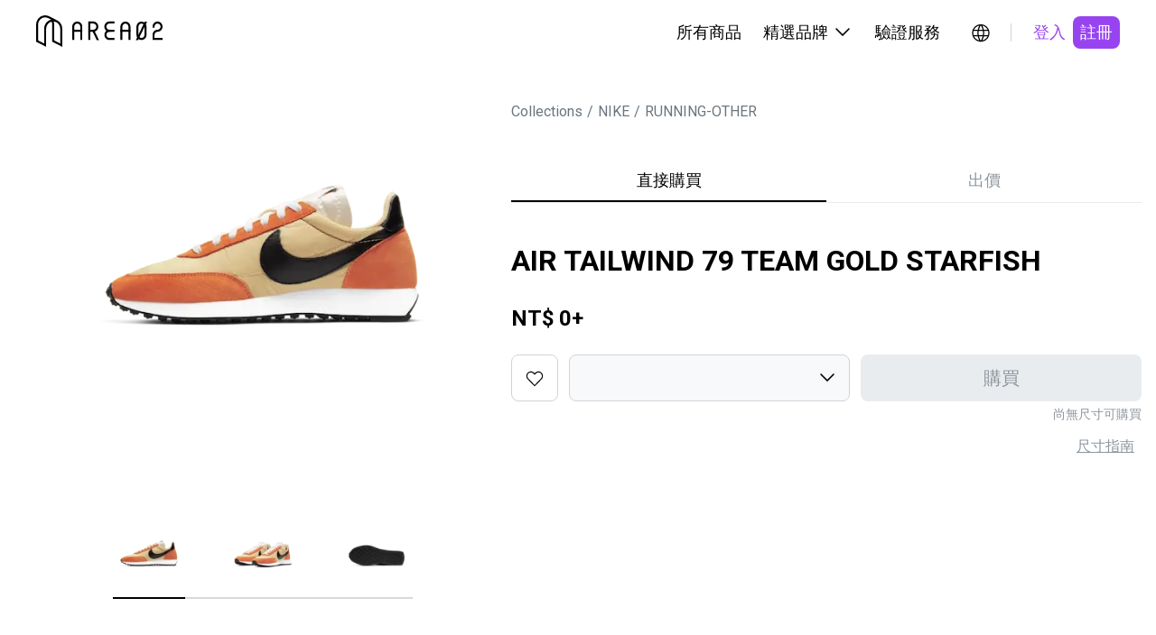

--- FILE ---
content_type: text/html; charset=utf-8
request_url: https://www.area02.com/nike/running-other/i-pd1cd4b0d1--air-tailwind-79-team-gold-starfish
body_size: 27847
content:
<!DOCTYPE html><html lang="zh-Hant-TW"><head><meta charSet="utf-8" data-next-head=""/><meta property="og:type" content="website" data-next-head=""/><script type="application/ld+json" data-next-head="">{"@context":"https://schema.org","@type":"Product","description":"AIR TAILWIND 79在1978 年檀香山馬拉松首次亮相，成為當時緩震技術的革新先驅，NIKE將這個經典的鞋款，增加了現今潮流的元素，不管是老司機還是新生代都愛不釋手","productId":"2116","sku":"487754-703","image":["https://img.area02.com/node/slideshow/m/487754-703-01.webp","https://img.area02.com/node/slideshow/m/487754-703-02.webp","https://img.area02.com/node/slideshow/m/487754-703-03.webp"],"brand":{"@type":"Brand","name":"NIKE"},"offers":[{"url":"https://www.area02.com/nike/running-other/i-pd1cd4b0d1--air-tailwind-79-team-gold-starfish","priceCurrency":"TWD","itemCondition":"https://schema.org/NewCondition ","availability":"https://schema.org/OutOfStock","@type":"Offer"}],"name":"AIR TAILWIND 79 TEAM GOLD STARFISH"}</script><script type="application/ld+json" data-next-head="">{"@context":"https://schema.org","@type":"Organization","name":"AREA 02","legalName":"KNCKFF Co., Ltd.","url":"https://www.area02.com","logo":"https://www.area02.com/static/img/logo-l.png","sameAs":["https://www.facebook.com/profile.php?id=100092290245659","https://www.instagram.com/area02_official","https://www.instagram.com/area02_global","https://www.youtube.com/channel/UC_g5xX2kfTKMRc3yjS4SpeQ"],"contactPoint":[{"telephone":"+886-2-27069977#19","email":"cs@area02.com","contactType":"customer service","areaServed":"zh-TW","availableLanguage":["en-US","zh-TW"],"@type":"ContactPoint"},{"telephone":"+886-2-7713-6006","email":"cs@area02.com","contactType":"customer service","areaServed":"zh-TW","availableLanguage":["en-US","zh-TW"],"@type":"ContactPoint"}]}</script><script type="application/ld+json" data-next-head="">{"@context":"https://schema.org","@type":"WebSite","name":"AREA 02","url":"https://www.area02.com","potentialAction":[{"@type":"SearchAction","target":"https://www.area02.com/search?keyword={search_term}","query-input":"required name=search_term"}]}</script><script type="application/ld+json" data-next-head="">{"@context":"https://schema.org","@type":"SoftwareApplication","name":"AREA 02","url":"https://apps.apple.com/tw/app/id1575469584","downloadUrl":"https://apps.apple.com/tw/app/id1575469584","operatingSystem":"IOS","applicationCategory":"ShoppingApplication","offers":{"@type":"Offer","price":"0","priceCurrency":"TWD"},"aggregateRating":{"@type":"AggregateRating","reviewCount":"495","ratingValue":"4.4"}}</script><script type="application/ld+json" data-next-head="">{"@context":"https://schema.org","@type":"SoftwareApplication","name":"AREA 02","url":"https://play.google.com/store/apps/details?id=com.area02.area02","downloadUrl":"https://play.google.com/store/apps/details?id=com.area02.area02","operatingSystem":"ANDROID","applicationCategory":"ShoppingApplication","offers":{"@type":"Offer","price":"0","priceCurrency":"TWD"},"aggregateRating":{"@type":"AggregateRating","reviewCount":"71","ratingValue":"4.7"}}</script><link type="application/opensearchdescription+xml" title="搜尋商品" rel="search" href="https://www.area02.com/opensearch.xml" data-next-head=""/><meta name="format-detection" content="telephone=no, email=no, address=no" data-next-head=""/><meta name="viewport" content="width=device-width, initial-scale=1, minimum-scale=1" data-next-head=""/><title data-next-head="">AIR TAILWIND 79 TEAM GOLD STARFISH | AREA 02 — 亞洲指標潮流文化交易所</title><meta name="robots" content="index,follow" data-next-head=""/><meta name="description" content="AIR TAILWIND 79在1978 年檀香山馬拉松首次亮相，成為當時緩震技術的革新先驅，NIKE將這個經典的鞋款，增加了現今潮流的元素，不管是老司機還是新生代都愛不釋手" data-next-head=""/><meta property="og:title" content="AIR TAILWIND 79 TEAM GOLD STARFISH | AREA 02 — 亞洲指標潮流文化交易所" data-next-head=""/><meta property="og:description" content="AIR TAILWIND 79在1978 年檀香山馬拉松首次亮相，成為當時緩震技術的革新先驅，NIKE將這個經典的鞋款，增加了現今潮流的元素，不管是老司機還是新生代都愛不釋手" data-next-head=""/><meta property="og:url" content="https://www.area02.com/nike/running-other/i-pd1cd4b0d1--air-tailwind-79-team-gold-starfish" data-next-head=""/><meta property="og:image" content="https://img.area02.com/node/thumbnail/m/487754-703feng_mian_-01.webp" data-next-head=""/><link rel="canonical" href="https://www.area02.com/nike/running-other/i-pd1cd4b0d1--air-tailwind-79-team-gold-starfish" data-next-head=""/><script type="application/ld+json" data-next-head="">{"@context":"https://schema.org","@type":"BreadcrumbList","itemListElement":[{"@type":"ListItem","position":1,"item":{"@id":"https://www.area02.com","name":"AREA 02"}},{"@type":"ListItem","position":2,"item":{"@id":"https://www.area02.com/nike","name":"NIKE"}},{"@type":"ListItem","position":3,"item":{"@id":"https://www.area02.com/nike/running-other","name":"RUNNING-OTHER"}},{"@type":"ListItem","position":4,"item":{"@id":"https://www.area02.com/nike/running-other/i-pd1cd4b0d1--air-tailwind-79-team-gold-starfish","name":"AIR TAILWIND 79 TEAM GOLD STARFISH"}}]}</script><script type="application/ld+json" data-next-head="">{"@context":"https://schema.org/","@type":"ImageObject","name":"AIR TAILWIND 79 TEAM GOLD STARFISH","contentUrl":"https://img.area02.com/node/thumbnail/m/487754-703feng_mian_-01.webp","description":"AIR TAILWIND 79在1978 年檀香山馬拉松首次亮相，成為當時緩震技術的革新先驅，NIKE將這個經典的鞋款，增加了現今潮流的元素，不管是老司機還是新生代都愛不釋手"}</script><link rel="preload" as="image" imageSrcSet="/_next/image?url=https%3A%2F%2Fimg.area02.com%2Fnode%2Fslideshow%2Fm%2F487754-703-01.webp&amp;w=1080&amp;q=95 1x, /_next/image?url=https%3A%2F%2Fimg.area02.com%2Fnode%2Fslideshow%2Fm%2F487754-703-01.webp&amp;w=2048&amp;q=95 2x" data-next-head=""/><meta http-equiv="Content-Language" content="zh-Hant-TW"/><script async="" src="https://www.googletagmanager.com/gtag/js?id=UA-131731110-1"></script><script>
window.dataLayer = window.dataLayer || [];
function gtag(){dataLayer.push(arguments);}
gtag('js', new Date());
gtag('config', 'UA-131731110-1', { page_path: window.location.pathname });
gtag('config', 'AW-747534150');
</script><script>
(function(w,d,s,l,i){w[l]=w[l]||[];w[l].push({'gtm.start':
new Date().getTime(),event:'gtm.js'});var f=d.getElementsByTagName(s)[0],
j=d.createElement(s),dl=l!='dataLayer'?'&l='+l:'';j.async=true;j.src=
'https://www.googletagmanager.com/gtm.js?id='+i+dl;f.parentNode.insertBefore(j,f);
})(window,document,'script','dataLayer', 'GTM-TRXVL5X');</script><script>
!function(f,b,e,v,n,t,s)
{if(f.fbq)return;n=f.fbq=function(){n.callMethod?
n.callMethod.apply(n,arguments):n.queue.push(arguments)};
if(!f._fbq)f._fbq=n;n.push=n;n.loaded=!0;n.version='2.0';
n.queue=[];t=b.createElement(e);t.async=!0;
t.src=v;s=b.getElementsByTagName(e)[0];
s.parentNode.insertBefore(t,s)}(window, document,'script',
'https://connect.facebook.net/en_US/fbevents.js');
fbq('init', 390225995125959);
              </script><noscript><img height="1" width="1" style="display:none" src="https://www.facebook.com/tr?id=390225995125959&amp;ev=PageView&amp;noscript=1"/></noscript><link rel="preconnect" href="https://fonts.googleapis.com"/><link rel="preconnect" href="https://fonts.gstatic.com" crossorigin="anonymous"/><link href="https://fonts.googleapis.com/css2?family=Noto+Sans+TC:wght@100..900&amp;family=Roboto+Condensed:ital,wght@0,100..900;1,100..900&amp;display=swap" rel="stylesheet"/><link rel="stylesheet" href="https://fonts.googleapis.com/css?family=Roboto:300,400,500,700&amp;display=swap"/><link rel="manifest" href="/manifest.json"/><meta name="theme-color" content="#000000"/><meta name="mobile-web-app-capable" content="yes"/><meta name="apple-mobile-web-app-status-bar-style" content="default"/><meta name="apple-mobile-web-app-title" content="AREA 02"/><link rel="apple-touch-icon" href="/static/img/logo.png"/><link rel="shortcut icon" type="image/png" href="/static/img/favicon.png"/><script src="https://vendor.payuni.com.tw/sdk/uni-payment.js"></script><link data-next-font="" rel="preconnect" href="/" crossorigin="anonymous"/><link rel="preload" href="/_next/static/css/e36e9f1d70d04465.css" as="style"/><link rel="stylesheet" href="/_next/static/css/e36e9f1d70d04465.css" data-n-g=""/><noscript data-n-css=""></noscript><script defer="" nomodule="" src="/_next/static/chunks/polyfills-42372ed130431b0a.js"></script><script src="/_next/static/chunks/webpack-2058055ad70a71af.js" defer=""></script><script src="/_next/static/chunks/framework-b9fd9bcc3ecde907.js" defer=""></script><script src="/_next/static/chunks/main-4580ce0a27e4b11e.js" defer=""></script><script src="/_next/static/chunks/pages/_app-5a25a43d66e968c3.js" defer=""></script><script src="/_next/static/chunks/8e095c31-7021d3be24865049.js" defer=""></script><script src="/_next/static/chunks/3361-5bea97d29470a0a3.js" defer=""></script><script src="/_next/static/chunks/4587-0e077073350b1b07.js" defer=""></script><script src="/_next/static/chunks/5639-e8eb4a668066a9c0.js" defer=""></script><script src="/_next/static/chunks/8230-900d98c2a081d4ae.js" defer=""></script><script src="/_next/static/chunks/787-3414a20dad811611.js" defer=""></script><script src="/_next/static/chunks/5763-d820a80012ff6132.js" defer=""></script><script src="/_next/static/chunks/1159-20e3958e6a477b30.js" defer=""></script><script src="/_next/static/chunks/6296-11833db7581329ba.js" defer=""></script><script src="/_next/static/chunks/8992-4bf0f5be362f30ae.js" defer=""></script><script src="/_next/static/chunks/2398-e58a1c4ec7cdc8a4.js" defer=""></script><script src="/_next/static/chunks/6785-ce008ab793aa05b7.js" defer=""></script><script src="/_next/static/chunks/1137-1f546b7bfe3ff87b.js" defer=""></script><script src="/_next/static/chunks/6101-17fac6fbdc1e8cc7.js" defer=""></script><script src="/_next/static/chunks/6051-a4fedd0a64df59fc.js" defer=""></script><script src="/_next/static/chunks/5513-6e5d1d5ad0596f16.js" defer=""></script><script src="/_next/static/chunks/6002-4578a89114800a5c.js" defer=""></script><script src="/_next/static/chunks/pages/%5BparentBrandPath%5D/%5BbrandPath%5D/%5BnodePath%5D-3689df8d5ed1ba9d.js" defer=""></script><script src="/_next/static/vsXTvIs6EqMzwSbmPPkTm/_buildManifest.js" defer=""></script><script src="/_next/static/vsXTvIs6EqMzwSbmPPkTm/_ssgManifest.js" defer=""></script><style id="__jsx-7347cf5b8474b0a3">.wrapper.jsx-7347cf5b8474b0a3{color:black}.content.jsx-7347cf5b8474b0a3{width:auto;flex-direction:column;overflow-y:auto;text-align:left}.content.jsx-7347cf5b8474b0a3>*.jsx-7347cf5b8474b0a3+*.jsx-7347cf5b8474b0a3{margin-top:24px}.content.jsx-7347cf5b8474b0a3 .label.jsx-7347cf5b8474b0a3{margin-bottom:8px}</style><style id="__jsx-1013415838">.regionBar.jsx-1013415838{background-color:#333;color:#fff;width:100%;background-color:var(--primaryDefault);padding:24px 40px}.regionBarMain.jsx-1013415838{display:flex;justify-content:space-between;align-items:center;width:100%}.regionContent.jsx-1013415838{display:flex;align-items:center;margin-right:16px}.content-wrap.jsx-1013415838{gap:4px;align-items:center;white-space:nowrap}.regionHintText.jsx-1013415838{display:inline-block;margin-right:16px}.btn-icon.jsx-1013415838{width:24px;height:24px}@media(max-width:767px){.regionBar.jsx-1013415838{padding:16px}.regionHintText.jsx-1013415838,.regionContent.jsx-1013415838{margin-right:8px}.btn-icon.jsx-1013415838{width:20px;height:20px}}</style><style id="__jsx-9f94996f5fbe0d62">.regionRoot.jsx-9f94996f5fbe0d62{display:inline-block}a.jsx-9f94996f5fbe0d62{position:relative;display:inline-block;cursor:pointer;padding:5px;border-radius:50%;transition:.2s;width:34px;height:34px}a.jsx-9f94996f5fbe0d62:hover{background:rgba(0,0,0,.04)}</style><style id="__jsx-432407725">.root.jsx-432407725{display:inline-block;border-radius:8px;cursor:pointer;text-align:center;border:none;color:var(--black)}.fullWidth.jsx-432407725{width:100%}.root.jsx-432407725:disabled{cursor:not-allowed}.paddingLg.jsx-432407725{padding:12px 24px;height:52px}.paddingSm.jsx-432407725{padding:6px 8px;height:36px}.primary.jsx-432407725{background-color:var(--primaryDefault);color:var(--white)}.primary.jsx-432407725:active{background-color:var(--purple300)}.primary.jsx-432407725:disabled{background-color:var(--gray100);color:var(--gray500)}.outline.jsx-432407725{background-color:transparent;border:1px solid var(--black)}.outline.dark.jsx-432407725{border:1px solid var(--white);color:var(--white)}.outline.jsx-432407725:hover{background-color:rgba(141,149,157,.2)}.outline.jsx-432407725:active{background-color:rgba(141,149,157,.2)}.outline.jsx-432407725:disabled{opacity:.3}.secondary.jsx-432407725{background-color:transparent;color:var(--primaryDefault)}.secondary.jsx-432407725:hover{background-color:var(--gray50)}.secondary.jsx-432407725:active{background-color:var(--gray50)}.secondary.jsx-432407725:disabled{background-color:transparent;opacity:.3}.secondary.dark.jsx-432407725{color:var(--purple300)}.secondary.dark.jsx-432407725:hover{background-color:rgba(141,149,157,.2)}.secondary.dark.jsx-432407725:active{background-color:rgba(141,149,157,.2)}.tertiary.jsx-432407725{color:var(--gray500);background-color:var(--white)}.tertiary.jsx-432407725:hover{background-color:var(--gray50)}.tertiary.jsx-432407725:active{background-color:var(--gray50)}.tertiary.jsx-432407725:disabled{opacity:.3}.normal.jsx-432407725{color:var(--gray700);background-color:var(--gray50)}.normal.jsx-432407725:hover{background-color:var(--gray100)}.normal.jsx-432407725:active{background-color:var(--gray100)}.normal.jsx-432407725:disabled{opacity:.3;background-color:var(--gray50)}.error.jsx-432407725{background-color:var(--white);border:1px solid var(--error);color:var(--error)}.error.jsx-432407725:hover{background-color:var(--grey-scale-500-opacity-8,rgba(141,149,157,.08))}.error.jsx-432407725:active{background-color:var(--gray50)}.error.jsx-432407725:disabled{border:none;background-color:var(--grey-scale-500-opacity-20,rgba(141,149,157,.2));color:var(--gray500)}.link.jsx-432407725{background-color:transparent;color:var(--gray500);text-decoration:underline}.link.jsx-432407725:hover{text-decoration:underline;opacity:.7}.link.jsx-432407725:active{text-decoration:underline}.link.jsx-432407725:disabled{opacity:.3}.normal.jsx-432407725{background-color:var(--gray50);color:var(--gray700)}.normal.jsx-432407725:disabled{opacity:.3}.root.jsx-432407725{height:auto}@media(max-width:767px){.paddingLg.jsx-432407725{height:48px}.paddingSm.jsx-432407725{height:32px}}@media(hover:hover)and (pointer:fine){.primary.jsx-432407725:hover{background-color:var(--purple300)}.primary.jsx-432407725:disabled{background-color:var(--gray100);color:var(--gray500)}}</style><style id="__jsx-4e0dbf4c326fd08">.desktopHeaderRoot.jsx-4e0dbf4c326fd08{max-width:1280px;padding:0 40px;display:flex;margin:0 auto;justify-content:space-between;align-items:center;height:var(--header-height)}.menu.jsx-4e0dbf4c326fd08{display:flex;align-items:center}.menuItem.jsx-4e0dbf4c326fd08{padding:22px 12px;border-bottom:2px solid var(--white);border-top:2px solid var(--white);color:var(--black);cursor:pointer;display:flex;align-items:center;position:relative}.menuItem.jsx-4e0dbf4c326fd08:hover{border-bottom:2px solid var(--black);background-color:var(--gray50)}.menuItem.jsx-4e0dbf4c326fd08:hover .arrowDown.jsx-4e0dbf4c326fd08{transform:rotate(-180deg);transition:transform.3s ease}.menuItem.jsx-4e0dbf4c326fd08:hover .menuDropdown.jsx-4e0dbf4c326fd08{display:block}.menuDropdown.jsx-4e0dbf4c326fd08{display:none;cursor:initial}.menuDropdown.closed.jsx-4e0dbf4c326fd08{display:none!important}.arrowIcon.jsx-4e0dbf4c326fd08{display:flex;width:24px;height:24px;margin-left:4px}.icons.jsx-4e0dbf4c326fd08{margin-left:16px;display:flex;gap:8px}.ml16.jsx-4e0dbf4c326fd08{margin-left:16px}.divider.jsx-4e0dbf4c326fd08{height:20px;width:1px;background-color:var(--gray300);margin-left:16px}.dropdownWrap.jsx-4e0dbf4c326fd08{position:absolute;top:calc(100% + 2px);right:0;z-index:2}.ml4.jsx-4e0dbf4c326fd08{margin-left:4px}</style><style id="__jsx-9194252fcf363824">.sideMenuRoot.jsx-9194252fcf363824{position:fixed;top:0;right:0;width:100%;height:100%;background:var(--white);transform:translatex(100%);transition:transform.3s ease-in-out}.sideMenuRoot.open.jsx-9194252fcf363824{transform:translatex(0)}.head.jsx-9194252fcf363824{display:flex;justify-content:space-between;align-items:center;height:var(--header-height);padding:16px 16px 16px 24px}.tabs.jsx-9194252fcf363824{display:flex;border-bottom:1px solid var(--gray100);padding:0px 16px}.tab.jsx-9194252fcf363824{cursor:pointer;border:none;background:none;padding:12px;display:inline-block;color:var(--gray500);border-bottom:2px solid var(--white)}.tab.active.jsx-9194252fcf363824{color:var(--black);border-bottom:2px solid var(--primary)}.content.jsx-9194252fcf363824{height:calc(100% - var(--header-height) - 48px);overflow-y:auto}.closeButton.jsx-9194252fcf363824{background:none;border:none;cursor:pointer;padding:8px}</style><style id="__jsx-dcdd5c4cd4157608">.menuButton.jsx-dcdd5c4cd4157608{border:none;background:none;position:relative;display:inline-block;cursor:pointer;padding:5px;border-radius:50%;transition:.2s;width:34px;height:34px}</style><style id="__jsx-dcac550e50f40e70">.mobileHeaderRoot.jsx-dcac550e50f40e70{max-width:1280px;display:flex;margin:0 auto;justify-content:space-between;align-items:center;height:var(--header-height);padding:16px}.icons.jsx-dcac550e50f40e70{display:flex;align-items:center;gap:4px}</style><style id="__jsx-183426502">header.jsx-183426502{position:sticky;width:100vw;top:0;left:0;z-index:3;background:var(--white)}.desktop.jsx-183426502{display:block}.mobile.jsx-183426502{display:none}@media(max-width:1178px){header.jsx-183426502{top:0}.desktop.jsx-183426502{display:none}.mobile.jsx-183426502{display:block}}</style><style id="__jsx-41ce991e7ba35ca7">.root.jsx-41ce991e7ba35ca7{max-width:100%}.bar.jsx-41ce991e7ba35ca7{flex:1;max-width:420px;overflow-x:scroll}.bar.jsx-41ce991e7ba35ca7::-webkit-scrollbar{display:none}.pic.jsx-41ce991e7ba35ca7{position:relative;margin:0;padding:0 23px 8px 23px;border-bottom:2px solid var(--line);display:flex;justify-content:center;cursor:pointer}.pic.jsx-41ce991e7ba35ca7 .img.jsx-41ce991e7ba35ca7{width:80px}.pic.jsx-41ce991e7ba35ca7:first-child{padding-left:0}.pic.jsx-41ce991e7ba35ca7:last-child{padding-right:0}.selected.jsx-41ce991e7ba35ca7:after{content:"";position:absolute;width:80px;border-bottom:2px solid var(--primary);bottom:-2px}.arrow.jsx-41ce991e7ba35ca7{width:50px;height:80px;border:0;background:#fff;cursor:pointer}@media(max-width:767px){.arrow.jsx-41ce991e7ba35ca7{display:none}}</style><style id="__jsx-655300737">.embla.jsx-655300737{overflow:hidden;position:relative}.embla__container.jsx-655300737{display:flex;touch-action:pan-x}.embla__slide.jsx-655300737{flex:0 0 100%;min-width:0;border:none;padding:0;background:none;cursor:pointer;-webkit-touch-callout:none;-webkit-user-select:none;user-select:none}.embla__slide.jsx-655300737 img.jsx-655300737{-webkit-user-drag:none;-webkit-user-select:none;user-select:none;pointer-events:none}.embla__slide.jsx-655300737 button.jsx-655300737{border:none;padding:0;background:none;cursor:pointer}.img.jsx-655300737{width:100%;max-width:440px;margin:auto}.bar.jsx-655300737{max-width:100%;margin-top:16px}.like-btn.jsx-655300737{right:19px;top:16px;z-index:1}.mBar.jsx-655300737{display:none;width:100%;margin:0 auto}.scrollbar.jsx-655300737{height:2px;width:30%;margin:16px auto 0;background:var(--gray200);max-width:280px}.barLine.jsx-655300737{transition:.3s;height:2px;width:33.333333333333336%;background:#000;transform:translatex(0%)}.slideWrap.jsx-655300737{position:relative;width:100%}.tooltip.jsx-655300737{position:absolute;left:50%;transform:translatex(-50%);bottom:0;z-index:1}@media(max-width:767px){.img.jsx-655300737{max-width:470px}.bar.jsx-655300737{display:none;margin-top:0;padding:0 30px}.mBar.jsx-655300737{display:block}}</style><style id="__jsx-1fc051405b426440">.breadcrumb.jsx-1fc051405b426440{padding:0;margin:0;list-style:none;display:flex}.label.jsx-1fc051405b426440{color:var(--gray600)}.breadcrumb-item.jsx-1fc051405b426440+.breadcrumb-item.jsx-1fc051405b426440::before{content:"/";color:var(--gray600);margin:0 5px}</style><style id="__jsx-612376452">.tabs.jsx-612376452{width:100%;display:flex;justify-content:space-between;overflow-x:auto;overflow-y:hidden;border-bottom:1px solid var(--gray100);-webkit-overflow-scrolling:touch}.tabs.jsx-612376452::-webkit-scrollbar{display:none}.tab.jsx-612376452{width:100%;padding:12px 16px;border:none;background:transparent;cursor:pointer;color:var(--gray500);position:relative;transition:color.3s ease}.tab.jsx-612376452::before{content:"";position:absolute;bottom:0px;left:0;width:100%;height:2px;background-color:var(--primary);transform:scalex(0);transform-origin:right;transition:transform.3s ease}.tab.active.jsx-612376452::before{transform:scalex(1);transform-origin:right}.tab.jsx-612376452:not(.active)::before{transform:scalex(0);transform-origin:left}.tab.active.jsx-612376452{color:var(--black)}@media(max-width:767px){.space.jsx-612376452{width:}}</style><style id="__jsx-43573325">.root.jsx-43573325{display:inline-flex;border-radius:8px;cursor:pointer;text-align:center;border:none;background:transparent;color:var(--black)}.root.outline.jsx-43573325{border:1px solid var(--gray300)}.root.jsx-43573325:hover{background-color:rgba(141,149,157,.08)}.root.jsx-43573325:active{background-color:rgba(141,149,157,.08)}.root.jsx-43573325:disabled{border-color:var(--gray100);background-color:rgba(141,149,157,.08);color:var(--gray500);opacity:.3;cursor:not-allowed}.paddingLg.jsx-43573325{padding:14px;height:52px;width:52px}.paddingMd.jsx-43573325{padding:8px;height:40px;width:40px}@media(max-width:767px){.paddingLg.jsx-43573325{padding:12px;height:48px;width:48px}.paddingMd.jsx-43573325{padding:4px;height:32px;width:32px}}</style><style id="__jsx-834798525">.root.jsx-834798525{display:flex;flex-direction:column}.head.jsx-834798525{display:flex;justify-content:space-between;align-items:center;padding-bottom:8px}.body.jsx-834798525{position:relative}.select.jsx-834798525{display:inline-flex;justify-content:space-between;align-items:center;background-image:url("data:image/svg+xml, %3Csvg xmlns='http://www.w3.org/2000/svg' width='24' height='24' viewBox='0 0 24 24' fill='none' %3E%3Cpath fillRule='evenodd' clipRule='evenodd' d='M4.46967 7.46967C4.76256 7.17678 5.23744 7.17678 5.53033 7.46967L12 13.9393L18.4697 7.46967C18.7626 7.17678 19.2375 7.17678 19.5303 7.46967C19.8232 7.76256 19.8232 8.23744 19.5303 8.53033L12 16.0607L4.46967 8.53033C4.17678 8.23744 4.17678 7.76256 4.46967 7.46967Z' fill='black' /%3E%3C/svg%3E");background-repeat:no-repeat;background-position:right 12px top 50%;border:1px solid var(--gray300);border-radius:8px;color:var(--gray800);background-color:var(--white);cursor:pointer;width:263px}.select.jsx-834798525:focus{outline:none;border-color:var(--black)}.select.disabled.jsx-834798525{background-color:var(--gray50);border-color:var(--gray300);color:var(--gray500);cursor:not-allowed}.select.fullWidth.jsx-834798525{width:100%}.options.jsx-834798525{position:absolute;top:100%;left:0;right:0;z-index:1;background-color:var(--white);border:1px solid var(--gray300);border-top:none;border-radius:8px;box-shadow:0px 4px 16px -8px rgba(0,0,0,.15);overflow:hidden;max-height:240px;overflow-y:auto}.option.jsx-834798525{padding:12px 16px;cursor:pointer;justify-content:space-between;display:inline-flex;width:100%;cursor:pointer;text-align:center;border:none;background:transparent;color:var(--black)}.option.jsx-834798525:hover{background-color:var(--gray50)}.paddingLg.jsx-834798525{padding:14px 16px;height:52px;padding-right:calc(16px + 36px)}.paddingMd.jsx-834798525{padding:10px 16px;height:44px;padding-right:calc(16px + 36px)}.optionLg.jsx-834798525{padding:14px 16px;height:52px}.optionMd.jsx-834798525{padding:10px 16px;height:44px}.select.error.jsx-834798525{border-color:var(--error)}.helperMsg.jsx-834798525{color:var(--error);padding-top:4px}@media(max-width:767px){.paddingLg.jsx-834798525{padding:12px 16px;height:48px;padding-right:calc(16px + 36px)}.paddingMd.jsx-834798525{padding:6px 12px;height:32px;padding-right:calc(12px + 36px)}.optionLg.jsx-834798525{padding:12px 16px;height:48px}.optionMd.jsx-834798525{padding:6px 12px;height:32px}}</style><style id="__jsx-2817067958">.root.jsx-2817067958{}.icon.jsx-2817067958{grid-area:icon}.size.jsx-2817067958{grid-area:size}.button.jsx-2817067958{grid-area:button}.msg.jsx-2817067958{grid-area:msg;color:var(--gray500);text-align:right;margin-top:4px}.hBlockWrap.jsx-2817067958{flex:1;display:grid;gap:0 12px;grid-template-columns:auto 1fr 1fr;grid-template-areas:"icon size button""msg msg msg";align-items:center}@media(max-width:767px){.button.jsx-2817067958{margin-top:12px}.hBlockWrap.jsx-2817067958{grid-template-columns:auto 1fr;grid-template-areas:"icon size""msg  msg""button button"}.msg.jsx-2817067958{text-align:left}}</style><style id="__jsx-3915598522">.btnContent.jsx-3915598522{display:flex;align-items:center;justify-content:center}.btnContent.jsx-3915598522 span.jsx-3915598522{margin-left:4px;color:var(--gray500)}.hide-icon.jsx-3915598522{display:none}.link-underline.jsx-3915598522{text-decoration-line:underline}</style><style id="__jsx-4b94efe297b7d972">.info.jsx-4b94efe297b7d972 button.jsx-4b94efe297b7d972{color:var(--gray500);text-align:center;font-size:14px;font-style:normal;font-weight:400;line-height:20px;text-decoration-line:underline;background:none;border:none;cursor:pointer}.info.jsx-4b94efe297b7d972 button.jsx-4b94efe297b7d972:not(:last-child){margin-right:20px}</style><style id="__jsx-298507433">.root.jsx-298507433{margin:0 auto}.tabs.jsx-298507433{margin-bottom:40px}.infoWrap.jsx-298507433{margin-bottom:24px;text-align:left}.title.jsx-298507433{margin:0 0 24px 0}.price.jsx-298507433{margin:0}.size.jsx-298507433{display:flex;width:100%;margin-top:8px;justify-content:flex-end}.condition-detail.jsx-298507433{margin-top:40px;padding:16px;background-color:var(--gray50);border-radius:8px}.condition-detail.jsx-298507433 h3.jsx-298507433{font-size:13px;font-weight:600;margin-bottom:5px;color:var(--gray700)}.condition-detail.jsx-298507433 p.jsx-298507433{font-size:12px;color:var(--gray700);line-height:1.33;margin:0}.detail.jsx-298507433{margin-top:40px}.notice.jsx-298507433{margin-top:40px}@media(max-width:767px){.root.jsx-298507433{padding-right:16px;padding-left:16px}.tabs.jsx-298507433{order:-1;margin-bottom:24px}.infoWrap.jsx-298507433{text-align:left;order:-2;margin-top:40px;margin-bottom:24px}.title.jsx-298507433{margin:0 0 24px 0}.condition-detail.jsx-298507433{margin-top:24px}.detail.jsx-298507433{margin-top:24px}.notice.jsx-298507433{margin-top:40px}}</style><style id="__jsx-3332693102">.root.jsx-3332693102{max-width:1440px}.product.jsx-3332693102{max-width:1440px;padding:0 90px;gap:40px;margin:0 auto}.left.jsx-3332693102{flex:0 1 610px;padding:0 85px;position:sticky;top:calc(40px + 72px);align-self:flex-start;z-index:2}.right.jsx-3332693102{flex:1 1 610px;min-width:0;padding:0}.path.jsx-3332693102{padding-top:40px;margin-bottom:40px}.additional-info.jsx-3332693102{}.line.jsx-3332693102{margin-top:40px;height:1px;background-color:var(--gray100)}.recommendations.jsx-3332693102{max-width:1440px;padding:0 90px;margin:0 auto}@media(max-width:1280px){.product.jsx-3332693102{padding:0 16px;gap:16px}.left.jsx-3332693102{flex:0 1 550px;padding:0 45px}}@media(max-width:767px){.root.jsx-3332693102{padding-top:0}.product.jsx-3332693102{display:block;padding:0;gap:0}.left.jsx-3332693102{position:static;flex:none;width:100%;padding:0;top:auto}.right.jsx-3332693102{flex:none;width:100%}.path.jsx-3332693102{display:none}.additional-info.jsx-3332693102{margin-top:24px;padding-right:16px;padding-left:16px}.recommendations.jsx-3332693102{padding:0 16px}}</style><style id="__jsx-c085b26bd2b3b886">.main.jsx-c085b26bd2b3b886{min-height:100vh}</style><style id="__jsx-1921520232">.emailText.jsx-1921520232{text-decoration:underline}footer.jsx-1921520232{background-color:var(--black);margin-top:40px}{}.content.jsx-1921520232{max-width:var(--screen-lg);padding:40px 24px}.menu.jsx-1921520232{padding-top:41px;display:flex;flex-direction:row;flex-wrap:wrap;column-gap:24px;row-gap:24px}.block.jsx-1921520232{flex:0 0 100%}.block.jsx-1921520232>ul.jsx-1921520232{display:none;max-height:0;overflow:hidden;transition:max-height.3s ease;padding-left:0}.block.jsx-1921520232>ul.expanded.jsx-1921520232{display:block;max-height:500px}.b-buy.jsx-1921520232,.b-sell.jsx-1921520232{display:none}.block-title.jsx-1921520232{margin-bottom:12px;cursor:pointer;background:none;border:none;padding:0;width:100%;text-align:left}.block-title.jsx-1921520232 h4.jsx-1921520232{color:var(--white)}.block-title.jsx-1921520232 .block-icon.jsx-1921520232{width:24px;height:24px;transition:transform.3s ease}.block-title.jsx-1921520232 .block-icon.expanded.jsx-1921520232{transform:rotate(180deg)}li.jsx-1921520232{padding-bottom:8px;padding-top:8px;margin-bottom:8px}li.jsx-1921520232 a.jsx-1921520232{color:var(--gray300)}.item.flex.jsx-1921520232{display:flex}.phone-number.jsx-1921520232{color:var(--gray300)}li.jsx-1921520232 a.jsx-1921520232:hover{text-decoration:underline}.copyright.jsx-1921520232{padding:24px;text-align:center;color:var(--gray300);border-top:1px solid var(--gray800)}.copyright-content.jsx-1921520232{display:flex;flex-direction:column;align-items:center;gap:24px}.footer-company.jsx-1921520232{color:var(--white)}.company-name.jsx-1921520232{margin-top:16px;margin-bottom:8px}.tax-id.jsx-1921520232{color:var(--gray300);margin-bottom:40px}.contact-title.jsx-1921520232{margin-bottom:24px}.phone.jsx-1921520232,.email.jsx-1921520232{margin-bottom:16px;color:var(--gray300)}.phone-link.jsx-1921520232,.email-link.jsx-1921520232{color:inherit;text-decoration:none}.phone-link.jsx-1921520232:hover,.email-link.jsx-1921520232:hover{text-decoration:underline}.service-time.jsx-1921520232{color:var(--gray300);margin-bottom:40px}.social-links.jsx-1921520232{display:flex;align-items:center;gap:16px}.download-title.jsx-1921520232{margin-bottom:16px}.app-links.jsx-1921520232{display:flex;gap:16px}.app-download-img.jsx-1921520232{width:100%;height:100%;object-fit:contain;max-height:54px}@media(min-width:767px){.content.jsx-1921520232{padding:80px 40px}.menu.jsx-1921520232{display:grid;grid-template-columns:repeat(4,1fr);row-gap:64px}.block.jsx-1921520232{flex:1}.block.jsx-1921520232>ul.jsx-1921520232{display:block!important;max-height:none!important}.block-title.jsx-1921520232{cursor:default}.block-title.jsx-1921520232 .block-icon.jsx-1921520232{display:none}.b2.jsx-1921520232{grid-column:span 2}.copyright.jsx-1921520232 .copyright-content.jsx-1921520232{padding:0 16px;flex-direction:row;justify-content:space-between;max-width:var(--screen-lg);margin:0 auto}}@media(min-width:1280px){.menu.jsx-1921520232{grid-template-columns:repeat(6,1fr)}.copyright.jsx-1921520232{padding:24px 0}.copyright.jsx-1921520232 .copyright-content.jsx-1921520232{padding:0 40px}}</style><style id="jss-server-side"></style></head><body><noscript><iframe title="GTM Tracking Code" src="https://www.googletagmanager.com/ns.html?id=GTM-TRXVL5X" height="0" width="0" style="display:none;visibility:hidden"></iframe></noscript><script type="text/javascript">
        // OMNICHAT TRACKER V1.0
        window.omnichatTracker = window.omnichatTracker || [];
        
        // OMNICHAT SDK
        (function() {
            var a = document.createElement('a');
            a.setAttribute('href', 'javascript:;');
            a.setAttribute('id', 'easychat-floating-button');
            
            var span = document.createElement('span');
            span.setAttribute('id', 'easychat-unread-badge');
            span.setAttribute('style', 'display: none');
            
            var d1 = document.createElement('div');
            d1.setAttribute('id', 'easychat-close-btn');
            d1.setAttribute('class', 'easychat-close-btn-close');
            
            var d2 = document.createElement('div');
            d2.setAttribute('id', 'easychat-chat-dialog');
            d2.setAttribute('class', 'easychat-chat-dialog-close');
            
            var ifrm = document.createElement('iframe');
            ifrm.setAttribute('id', 'easychat-chat-dialog-iframe');
            ifrm.setAttribute('src', 'https://client-chat.easychat.co/?appkey=eyJ0eXAiOiJKV1QiLCJhbGciOiJIUzI1NiJ9.eyJ0ZWFtTmFtZSI6ImEyYTBmYmJjLWQ1MGEtNDNjZi04OGRkLTQ0ZDcxNDBkNWI1OSJ9.ofHOwNpkrwgP3zbJqdKStq91gN8RTXx5dzxaMH3VD3Q&lang=zh-Hant');
            ifrm.style.width = '100%';
            ifrm.style.height = '100%';
            ifrm.style.frameborder = '0';
            ifrm.style.scrolling = 'on';
            d2.appendChild(ifrm);
            
            if (!document.getElementById('easychat-floating-button')) {
                document.body.appendChild(a);
                document.body.appendChild(span);
                document.body.appendChild(d1);
                document.body.appendChild(d2);
            }
            
            var scriptURL = 'https://chat-plugin.easychat.co/easychat.js';
            if (!document.getElementById('omnichat-plugin')) {
                var scriptTag = document.createElement('script');
                scriptTag.src = scriptURL;
                scriptTag.id = 'omnichat-plugin';
                document.body.appendChild(scriptTag);
            }
        })();
        </script><script type="text/javascript">
        // INSIDER WEB SDK
        window.InsiderQueue = window.InsiderQueue || [];
        </script><script async="" src="//area02tw.api.useinsider.com/ins.js?id=10013816"></script><div id="__next"><header class="jsx-183426502"><div class="jsx-7347cf5b8474b0a3 wrapper"></div><div class="jsx-183426502 desktop"><div class="jsx-4e0dbf4c326fd08 desktopHeaderRoot"><a aria-label="Home" href="/"><svg id="logo" xmlns="http://www.w3.org/2000/svg" viewBox="0 0 788 192" fill="none" width="140"><path d="M487.809 150.103H456.525C448.317 149.974 440.488 146.622 434.729 140.771C428.97 134.921 425.742 127.04 425.742 118.831C425.742 110.621 428.97 102.74 434.729 96.8898C440.488 91.0392 448.317 87.6875 456.525 87.5581H462.788V100.069H456.525C451.615 100.169 446.94 102.189 443.503 105.697C440.066 109.204 438.141 113.92 438.141 118.831C438.141 123.741 440.066 128.457 443.503 131.964C446.94 135.472 451.615 137.493 456.525 137.592H487.801L487.809 150.103Z" fill="black"></path><path d="M487.809 100.068H456.525C448.232 100.068 440.279 96.7733 434.415 90.9093C428.551 85.0454 425.256 77.0921 425.256 68.7991C425.256 60.5062 428.551 52.5529 434.415 46.6889C440.279 40.8249 448.232 37.5306 456.525 37.5306H487.801V50.0411H456.525C451.55 50.0411 446.779 52.0174 443.261 55.5352C439.743 59.053 437.767 63.8242 437.767 68.7991C437.767 73.7741 439.743 78.5453 443.261 82.0631C446.779 85.5809 451.55 87.5572 456.525 87.5572H487.801L487.809 100.068Z" fill="black"></path><path d="M787.992 150.104H725.447V118.835C725.458 110.544 728.756 102.594 734.619 96.7311C740.482 90.8679 748.432 87.5694 756.724 87.5592C760.433 87.5592 764.058 86.4596 767.143 84.3995C770.227 82.3393 772.631 79.4111 774.052 75.9849C775.472 72.5587 775.845 68.7883 775.123 65.1502C774.401 61.5121 772.617 58.1697 769.996 55.5454C767.375 52.9212 764.035 51.1328 760.397 50.4064C756.76 49.68 752.989 50.0481 749.561 51.4643C746.133 52.8805 743.202 55.2811 741.138 58.3628C739.074 61.4445 737.97 65.0688 737.966 68.7778V75.0331H725.447V68.7778C725.446 62.5916 727.279 56.5439 730.715 51.3995C734.15 46.2551 739.034 42.2451 744.749 39.8767C750.464 37.5083 756.753 36.8878 762.821 38.0937C768.888 39.2997 774.462 42.2778 778.837 46.6516C783.211 51.0254 786.191 56.5983 787.398 62.6655C788.606 68.7327 787.987 75.0217 785.62 80.7372C783.253 86.4526 779.244 91.3378 774.101 94.7748C768.957 98.2119 762.91 100.046 756.724 100.046C751.749 100.05 746.979 102.029 743.462 105.548C739.944 109.066 737.968 113.837 737.966 118.812V137.57H787.992V150.104Z" fill="black"></path><path d="M287.681 150.103H275.17V68.7772C275.17 63.8023 273.194 59.0311 269.676 55.5133C266.158 51.9955 261.387 50.0192 256.412 50.0192C251.437 50.0192 246.666 51.9955 243.148 55.5133C239.631 59.0311 237.654 63.8023 237.654 68.7772V150.103H225.144V68.7772C225.144 60.4843 228.438 52.531 234.302 46.667C240.166 40.803 248.119 37.5087 256.412 37.5087C264.705 37.5087 272.659 40.803 278.523 46.667C284.387 52.531 287.681 60.4843 287.681 68.7772V150.103Z" fill="black"></path><path d="M287.689 87.5581H225.144V100.069H287.689V87.5581Z" fill="black"></path><path d="M587.847 150.103H575.336V68.7765C575.236 63.8666 573.216 59.1916 569.708 55.7546C566.2 52.3176 561.485 50.3925 556.574 50.3925C551.663 50.3925 546.948 52.3176 543.441 55.7546C539.933 59.1916 537.912 63.8666 537.812 68.7765V150.103H525.302V68.7765C525.431 60.5679 528.783 52.7393 534.634 46.9801C540.484 41.221 548.365 37.9931 556.574 37.9931C564.784 37.9931 572.664 41.221 578.515 46.9801C584.366 52.7393 587.717 60.5679 587.847 68.7765V150.103Z" fill="black"></path><path d="M587.87 87.5581H525.325V100.069H587.87V87.5581Z" fill="black"></path><path d="M337.714 150.102H325.204V37.5306H356.472C364.765 37.5306 372.719 40.8249 378.583 46.6889C384.447 52.5529 387.741 60.5062 387.741 68.7991C387.741 77.0921 384.447 85.0454 378.583 90.9093C372.719 96.7733 364.765 100.068 356.472 100.068H337.714V150.102ZM337.714 87.5572H356.472C361.447 87.5572 366.218 85.5809 369.736 82.0631C373.254 78.5453 375.23 73.7741 375.23 68.7991C375.23 63.8242 373.254 59.053 369.736 55.5352C366.218 52.0174 361.447 50.0411 356.472 50.0411H337.714V87.5572Z" fill="black"></path><path d="M391.859 150.602L362.067 91.018L350.877 96.6128L377.872 150.602H391.859Z" fill="black"></path><path d="M656.662 150.103C648.371 150.094 640.421 146.798 634.558 140.936C628.694 135.074 625.396 127.125 625.385 118.834V68.7765C625.515 60.5679 628.866 52.7393 634.717 46.9801C640.568 41.221 648.448 37.9931 656.658 37.9931C664.867 37.9931 672.748 41.221 678.598 46.9801C684.449 52.7393 687.801 60.5679 687.93 68.7765V118.811C687.928 127.105 684.634 135.06 678.771 140.927C672.908 146.794 664.956 150.094 656.662 150.103ZM656.662 50.0417C651.692 50.0458 646.927 52.0203 643.411 55.5321C639.894 59.044 637.914 63.8068 637.904 68.7765V118.811C637.904 123.786 639.88 128.557 643.398 132.075C646.916 135.593 651.687 137.569 656.662 137.569C661.637 137.569 666.408 135.593 669.926 132.075C673.443 128.557 675.42 123.786 675.42 118.811V68.7765C675.407 63.8075 673.426 59.0458 669.911 55.5344C666.395 52.023 661.631 50.0479 656.662 50.0417Z" fill="black"></path><path d="M677.689 37.7728L621.276 150.601H635.262L691.676 37.7728H677.689Z" fill="black"></path><path d="M62.5604 191.497L0 160.229V56.2826C0.00512046 46.761 2.42449 37.3962 7.03193 29.0635C11.6394 20.7309 18.2844 13.7026 26.3459 8.63565C34.4074 3.5687 43.622 0.628575 53.1284 0.0901251C62.6348 -0.448324 72.1225 1.43248 80.7046 5.55673L81.8468 6.12398L131.873 31.1373C141.118 35.8554 148.881 43.035 154.305 51.8842C159.729 60.7335 162.605 70.9088 162.614 81.2882V191.497L100.069 160.229V56.2826C100.07 50.2187 98.8129 44.2204 96.3777 38.6669C86.7634 40.9278 78.1937 46.3677 72.0562 54.1058C65.9188 61.8439 62.5729 71.4271 62.5604 81.3037V191.497ZM112.587 152.497L150.111 171.255V81.3037C150.096 70.2311 145.892 59.574 138.344 51.4733C130.795 43.3726 120.461 38.4282 109.417 37.6334C111.518 43.6266 112.593 49.9317 112.595 56.2826L112.587 152.497ZM12.5261 152.497L50.0421 171.263V81.3037C50.0602 68.4744 54.4524 56.0348 62.4937 46.0384C70.5349 36.0419 81.7445 29.0862 94.2719 26.3195L75.2264 16.8007C69.3251 13.9575 62.8555 12.4909 56.3052 12.5113C44.6994 12.5237 33.5723 17.139 25.365 25.3448C17.1578 33.5506 12.5405 44.6768 12.5261 56.2826V152.497Z" fill="black"></path></svg></a><div class="jsx-4e0dbf4c326fd08 menu"><a href="/search"><div class="jsx-4e0dbf4c326fd08 menuItem title2">所有商品</div></a><div class="jsx-4e0dbf4c326fd08 menuItem title2">精選品牌<span class="jsx-4e0dbf4c326fd08 arrowDown arrowIcon"><svg xmlns="http://www.w3.org/2000/svg" width="24" height="24" viewBox="0 0 24 24" fill="none"><path fill-rule="evenodd" clip-rule="evenodd" d="M4.46967 7.46967C4.76256 7.17678 5.23744 7.17678 5.53033 7.46967L12 13.9393L18.4697 7.46967C18.7626 7.17678 19.2375 7.17678 19.5303 7.46967C19.8232 7.76256 19.8232 8.23744 19.5303 8.53033L12 16.0607L4.46967 8.53033C4.17678 8.23744 4.17678 7.76256 4.46967 7.46967Z" fill="var(--black)"></path></svg></span><div class="jsx-4e0dbf4c326fd08 menuDropdown"></div></div><a href="/authentication-service"><div class="jsx-4e0dbf4c326fd08 menuItem title2">驗證服務</div></a><div class="jsx-4e0dbf4c326fd08 icons"><div class="jsx-9f94996f5fbe0d62 regionRoot"><a aria-label="Region Switcher" role="button" class="jsx-9f94996f5fbe0d62"><svg width="24" viewBox="0 0 20 20" fill="none" xmlns="http://www.w3.org/2000/svg"><path fill-rule="evenodd" clip-rule="evenodd" d="M9.4391 2.47814C9.51358 2.45758 9.5923 2.45289 9.66974 2.46535C9.77958 2.46084 9.88971 2.45857 10.0001 2.45857C10.1104 2.45857 10.2206 2.46084 10.3304 2.46535C10.4079 2.45289 10.4866 2.45758 10.5611 2.47814C12.4889 2.61288 14.3111 3.43859 15.6864 4.81392C17.1945 6.32202 18.0417 8.36745 18.0417 10.5002C18.0417 11.5563 17.8337 12.602 17.4296 13.5776C17.0255 14.5533 16.4331 15.4398 15.6864 16.1866C14.9397 16.9333 14.0532 17.5256 13.0775 17.9298C12.275 18.2622 11.4252 18.4619 10.5611 18.5223C10.4866 18.5429 10.4079 18.5476 10.3304 18.5351C10.2204 18.5396 10.1103 18.5419 10.0001 18.5419C9.88984 18.5419 9.77972 18.5396 9.66977 18.5351C9.5923 18.5476 9.51354 18.5429 9.43903 18.5223C8.575 18.4619 7.72514 18.2622 6.92267 17.9298C5.94701 17.5256 5.0605 16.9333 4.31376 16.1866C3.56703 15.4398 2.97468 14.5533 2.57055 13.5776C2.16642 12.602 1.95841 11.5563 1.95841 10.5002C1.95841 8.36745 2.80566 6.32202 4.31376 4.81392C5.68909 3.43859 7.5113 2.61288 9.4391 2.47814ZM9.88718 17.4577C9.16212 16.2368 8.63528 14.9151 8.32077 13.5419H11.6794C11.3649 14.9151 10.838 16.2368 10.113 17.4577C10.0754 17.4583 10.0377 17.4586 10.0001 17.4586C9.96243 17.4586 9.9248 17.4583 9.88718 17.4577ZM11.4358 17.3088C11.8547 17.2205 12.2655 17.0935 12.6629 16.9289C13.5071 16.5792 14.2742 16.0667 14.9204 15.4205C15.4685 14.8724 15.9204 14.2373 16.2584 13.5419H12.7886C12.5121 14.8504 12.0577 16.1181 11.4358 17.3088ZM12.9756 12.4586H16.6772C16.8633 11.8237 16.9584 11.1644 16.9584 10.5002C16.9584 9.83135 16.8621 9.17239 16.6772 8.5419H12.9756C13.0625 9.18874 13.1066 9.84291 13.1066 10.5002C13.1066 11.1576 13.0625 11.8117 12.9756 12.4586ZM12.7886 7.45857H16.2584C15.9231 6.76869 15.473 6.13262 14.9204 5.57995C13.9592 4.6188 12.7458 3.96787 11.4358 3.6916C12.0577 4.88236 12.5121 6.15007 12.7886 7.45857ZM10.113 3.54282C10.838 4.76364 11.3649 6.08533 11.6794 7.45857H8.32077C8.63528 6.08533 9.16212 4.76364 9.88719 3.54282C9.92478 3.54221 9.96242 3.5419 10.0001 3.5419C10.0377 3.5419 10.0754 3.54221 10.113 3.54282ZM8.56437 3.6916C7.25433 3.96787 6.04095 4.6188 5.0798 5.57995C4.52713 6.13262 4.07703 6.76869 3.74175 7.45857H7.21152C7.48811 6.15007 7.94251 4.88236 8.56437 3.6916ZM7.02453 8.5419H3.32299C3.13806 9.17239 3.04175 9.83135 3.04175 10.5002C3.04175 11.1644 3.13681 11.8237 3.32301 12.4586H7.02453C6.93763 11.8117 6.89359 11.1576 6.89359 10.5002C6.89359 9.84291 6.93763 9.18874 7.02453 8.5419ZM8.11838 12.4586H11.8818C11.9756 11.8124 12.0232 11.158 12.0232 10.5002C12.0232 9.84242 11.9756 9.18802 11.8818 8.5419H8.11838C8.02454 9.18802 7.97692 9.84242 7.97692 10.5002C7.97692 11.158 8.02454 11.8124 8.11838 12.4586ZM7.21152 13.5419C7.4881 14.8504 7.9425 16.1181 8.56435 17.3088C8.14548 17.2205 7.73464 17.0935 7.33724 16.9289C6.49302 16.5792 5.72594 16.0667 5.0798 15.4205C4.5317 14.8724 4.07973 14.2373 3.74175 13.5419H7.21152Z" fill="black"></path></svg></a></div></div><div class="jsx-4e0dbf4c326fd08 divider"></div><div class="jsx-4e0dbf4c326fd08 icons"><button type="button" class="jsx-432407725 
        root
        
        title2 paddingSm
        secondary
        
    ">登入</button><button type="button" class="jsx-432407725 
        root
        
        title2 paddingSm
        primary
        
    ">註冊</button></div></div></div></div><div class="jsx-183426502 mobile"><div class="jsx-dcac550e50f40e70 mobileHeaderRoot"><a aria-label="Home" href="/"><div class="jsx-dcac550e50f40e70 logo"><svg id="logo" xmlns="http://www.w3.org/2000/svg" viewBox="0 0 788 192" fill="none" width="130"><path d="M487.809 150.103H456.525C448.317 149.974 440.488 146.622 434.729 140.771C428.97 134.921 425.742 127.04 425.742 118.831C425.742 110.621 428.97 102.74 434.729 96.8898C440.488 91.0392 448.317 87.6875 456.525 87.5581H462.788V100.069H456.525C451.615 100.169 446.94 102.189 443.503 105.697C440.066 109.204 438.141 113.92 438.141 118.831C438.141 123.741 440.066 128.457 443.503 131.964C446.94 135.472 451.615 137.493 456.525 137.592H487.801L487.809 150.103Z" fill="black"></path><path d="M487.809 100.068H456.525C448.232 100.068 440.279 96.7733 434.415 90.9093C428.551 85.0454 425.256 77.0921 425.256 68.7991C425.256 60.5062 428.551 52.5529 434.415 46.6889C440.279 40.8249 448.232 37.5306 456.525 37.5306H487.801V50.0411H456.525C451.55 50.0411 446.779 52.0174 443.261 55.5352C439.743 59.053 437.767 63.8242 437.767 68.7991C437.767 73.7741 439.743 78.5453 443.261 82.0631C446.779 85.5809 451.55 87.5572 456.525 87.5572H487.801L487.809 100.068Z" fill="black"></path><path d="M787.992 150.104H725.447V118.835C725.458 110.544 728.756 102.594 734.619 96.7311C740.482 90.8679 748.432 87.5694 756.724 87.5592C760.433 87.5592 764.058 86.4596 767.143 84.3995C770.227 82.3393 772.631 79.4111 774.052 75.9849C775.472 72.5587 775.845 68.7883 775.123 65.1502C774.401 61.5121 772.617 58.1697 769.996 55.5454C767.375 52.9212 764.035 51.1328 760.397 50.4064C756.76 49.68 752.989 50.0481 749.561 51.4643C746.133 52.8805 743.202 55.2811 741.138 58.3628C739.074 61.4445 737.97 65.0688 737.966 68.7778V75.0331H725.447V68.7778C725.446 62.5916 727.279 56.5439 730.715 51.3995C734.15 46.2551 739.034 42.2451 744.749 39.8767C750.464 37.5083 756.753 36.8878 762.821 38.0937C768.888 39.2997 774.462 42.2778 778.837 46.6516C783.211 51.0254 786.191 56.5983 787.398 62.6655C788.606 68.7327 787.987 75.0217 785.62 80.7372C783.253 86.4526 779.244 91.3378 774.101 94.7748C768.957 98.2119 762.91 100.046 756.724 100.046C751.749 100.05 746.979 102.029 743.462 105.548C739.944 109.066 737.968 113.837 737.966 118.812V137.57H787.992V150.104Z" fill="black"></path><path d="M287.681 150.103H275.17V68.7772C275.17 63.8023 273.194 59.0311 269.676 55.5133C266.158 51.9955 261.387 50.0192 256.412 50.0192C251.437 50.0192 246.666 51.9955 243.148 55.5133C239.631 59.0311 237.654 63.8023 237.654 68.7772V150.103H225.144V68.7772C225.144 60.4843 228.438 52.531 234.302 46.667C240.166 40.803 248.119 37.5087 256.412 37.5087C264.705 37.5087 272.659 40.803 278.523 46.667C284.387 52.531 287.681 60.4843 287.681 68.7772V150.103Z" fill="black"></path><path d="M287.689 87.5581H225.144V100.069H287.689V87.5581Z" fill="black"></path><path d="M587.847 150.103H575.336V68.7765C575.236 63.8666 573.216 59.1916 569.708 55.7546C566.2 52.3176 561.485 50.3925 556.574 50.3925C551.663 50.3925 546.948 52.3176 543.441 55.7546C539.933 59.1916 537.912 63.8666 537.812 68.7765V150.103H525.302V68.7765C525.431 60.5679 528.783 52.7393 534.634 46.9801C540.484 41.221 548.365 37.9931 556.574 37.9931C564.784 37.9931 572.664 41.221 578.515 46.9801C584.366 52.7393 587.717 60.5679 587.847 68.7765V150.103Z" fill="black"></path><path d="M587.87 87.5581H525.325V100.069H587.87V87.5581Z" fill="black"></path><path d="M337.714 150.102H325.204V37.5306H356.472C364.765 37.5306 372.719 40.8249 378.583 46.6889C384.447 52.5529 387.741 60.5062 387.741 68.7991C387.741 77.0921 384.447 85.0454 378.583 90.9093C372.719 96.7733 364.765 100.068 356.472 100.068H337.714V150.102ZM337.714 87.5572H356.472C361.447 87.5572 366.218 85.5809 369.736 82.0631C373.254 78.5453 375.23 73.7741 375.23 68.7991C375.23 63.8242 373.254 59.053 369.736 55.5352C366.218 52.0174 361.447 50.0411 356.472 50.0411H337.714V87.5572Z" fill="black"></path><path d="M391.859 150.602L362.067 91.018L350.877 96.6128L377.872 150.602H391.859Z" fill="black"></path><path d="M656.662 150.103C648.371 150.094 640.421 146.798 634.558 140.936C628.694 135.074 625.396 127.125 625.385 118.834V68.7765C625.515 60.5679 628.866 52.7393 634.717 46.9801C640.568 41.221 648.448 37.9931 656.658 37.9931C664.867 37.9931 672.748 41.221 678.598 46.9801C684.449 52.7393 687.801 60.5679 687.93 68.7765V118.811C687.928 127.105 684.634 135.06 678.771 140.927C672.908 146.794 664.956 150.094 656.662 150.103ZM656.662 50.0417C651.692 50.0458 646.927 52.0203 643.411 55.5321C639.894 59.044 637.914 63.8068 637.904 68.7765V118.811C637.904 123.786 639.88 128.557 643.398 132.075C646.916 135.593 651.687 137.569 656.662 137.569C661.637 137.569 666.408 135.593 669.926 132.075C673.443 128.557 675.42 123.786 675.42 118.811V68.7765C675.407 63.8075 673.426 59.0458 669.911 55.5344C666.395 52.023 661.631 50.0479 656.662 50.0417Z" fill="black"></path><path d="M677.689 37.7728L621.276 150.601H635.262L691.676 37.7728H677.689Z" fill="black"></path><path d="M62.5604 191.497L0 160.229V56.2826C0.00512046 46.761 2.42449 37.3962 7.03193 29.0635C11.6394 20.7309 18.2844 13.7026 26.3459 8.63565C34.4074 3.5687 43.622 0.628575 53.1284 0.0901251C62.6348 -0.448324 72.1225 1.43248 80.7046 5.55673L81.8468 6.12398L131.873 31.1373C141.118 35.8554 148.881 43.035 154.305 51.8842C159.729 60.7335 162.605 70.9088 162.614 81.2882V191.497L100.069 160.229V56.2826C100.07 50.2187 98.8129 44.2204 96.3777 38.6669C86.7634 40.9278 78.1937 46.3677 72.0562 54.1058C65.9188 61.8439 62.5729 71.4271 62.5604 81.3037V191.497ZM112.587 152.497L150.111 171.255V81.3037C150.096 70.2311 145.892 59.574 138.344 51.4733C130.795 43.3726 120.461 38.4282 109.417 37.6334C111.518 43.6266 112.593 49.9317 112.595 56.2826L112.587 152.497ZM12.5261 152.497L50.0421 171.263V81.3037C50.0602 68.4744 54.4524 56.0348 62.4937 46.0384C70.5349 36.0419 81.7445 29.0862 94.2719 26.3195L75.2264 16.8007C69.3251 13.9575 62.8555 12.4909 56.3052 12.5113C44.6994 12.5237 33.5723 17.139 25.365 25.3448C17.1578 33.5506 12.5405 44.6768 12.5261 56.2826V152.497Z" fill="black"></path></svg></div></a><div class="jsx-dcac550e50f40e70 icons"><div class="jsx-9f94996f5fbe0d62 regionRoot"><a aria-label="Region Switcher" role="button" class="jsx-9f94996f5fbe0d62"><svg width="24" viewBox="0 0 20 20" fill="none" xmlns="http://www.w3.org/2000/svg"><path fill-rule="evenodd" clip-rule="evenodd" d="M9.4391 2.47814C9.51358 2.45758 9.5923 2.45289 9.66974 2.46535C9.77958 2.46084 9.88971 2.45857 10.0001 2.45857C10.1104 2.45857 10.2206 2.46084 10.3304 2.46535C10.4079 2.45289 10.4866 2.45758 10.5611 2.47814C12.4889 2.61288 14.3111 3.43859 15.6864 4.81392C17.1945 6.32202 18.0417 8.36745 18.0417 10.5002C18.0417 11.5563 17.8337 12.602 17.4296 13.5776C17.0255 14.5533 16.4331 15.4398 15.6864 16.1866C14.9397 16.9333 14.0532 17.5256 13.0775 17.9298C12.275 18.2622 11.4252 18.4619 10.5611 18.5223C10.4866 18.5429 10.4079 18.5476 10.3304 18.5351C10.2204 18.5396 10.1103 18.5419 10.0001 18.5419C9.88984 18.5419 9.77972 18.5396 9.66977 18.5351C9.5923 18.5476 9.51354 18.5429 9.43903 18.5223C8.575 18.4619 7.72514 18.2622 6.92267 17.9298C5.94701 17.5256 5.0605 16.9333 4.31376 16.1866C3.56703 15.4398 2.97468 14.5533 2.57055 13.5776C2.16642 12.602 1.95841 11.5563 1.95841 10.5002C1.95841 8.36745 2.80566 6.32202 4.31376 4.81392C5.68909 3.43859 7.5113 2.61288 9.4391 2.47814ZM9.88718 17.4577C9.16212 16.2368 8.63528 14.9151 8.32077 13.5419H11.6794C11.3649 14.9151 10.838 16.2368 10.113 17.4577C10.0754 17.4583 10.0377 17.4586 10.0001 17.4586C9.96243 17.4586 9.9248 17.4583 9.88718 17.4577ZM11.4358 17.3088C11.8547 17.2205 12.2655 17.0935 12.6629 16.9289C13.5071 16.5792 14.2742 16.0667 14.9204 15.4205C15.4685 14.8724 15.9204 14.2373 16.2584 13.5419H12.7886C12.5121 14.8504 12.0577 16.1181 11.4358 17.3088ZM12.9756 12.4586H16.6772C16.8633 11.8237 16.9584 11.1644 16.9584 10.5002C16.9584 9.83135 16.8621 9.17239 16.6772 8.5419H12.9756C13.0625 9.18874 13.1066 9.84291 13.1066 10.5002C13.1066 11.1576 13.0625 11.8117 12.9756 12.4586ZM12.7886 7.45857H16.2584C15.9231 6.76869 15.473 6.13262 14.9204 5.57995C13.9592 4.6188 12.7458 3.96787 11.4358 3.6916C12.0577 4.88236 12.5121 6.15007 12.7886 7.45857ZM10.113 3.54282C10.838 4.76364 11.3649 6.08533 11.6794 7.45857H8.32077C8.63528 6.08533 9.16212 4.76364 9.88719 3.54282C9.92478 3.54221 9.96242 3.5419 10.0001 3.5419C10.0377 3.5419 10.0754 3.54221 10.113 3.54282ZM8.56437 3.6916C7.25433 3.96787 6.04095 4.6188 5.0798 5.57995C4.52713 6.13262 4.07703 6.76869 3.74175 7.45857H7.21152C7.48811 6.15007 7.94251 4.88236 8.56437 3.6916ZM7.02453 8.5419H3.32299C3.13806 9.17239 3.04175 9.83135 3.04175 10.5002C3.04175 11.1644 3.13681 11.8237 3.32301 12.4586H7.02453C6.93763 11.8117 6.89359 11.1576 6.89359 10.5002C6.89359 9.84291 6.93763 9.18874 7.02453 8.5419ZM8.11838 12.4586H11.8818C11.9756 11.8124 12.0232 11.158 12.0232 10.5002C12.0232 9.84242 11.9756 9.18802 11.8818 8.5419H8.11838C8.02454 9.18802 7.97692 9.84242 7.97692 10.5002C7.97692 11.158 8.02454 11.8124 8.11838 12.4586ZM7.21152 13.5419C7.4881 14.8504 7.9425 16.1181 8.56435 17.3088C8.14548 17.2205 7.73464 17.0935 7.33724 16.9289C6.49302 16.5792 5.72594 16.0667 5.0798 15.4205C4.5317 14.8724 4.07973 14.2373 3.74175 13.5419H7.21152Z" fill="black"></path></svg></a></div><button type="button" aria-label="Open menu" class="jsx-dcdd5c4cd4157608 menuButton"><svg xmlns="http://www.w3.org/2000/svg" width="24" height="24" viewBox="0 0 24 24" fill="none"><path d="M2.25 11.75C2.25 11.3358 2.58579 11 3 11H21C21.4142 11 21.75 11.3358 21.75 11.75C21.75 12.1642 21.4142 12.5 21 12.5H3C2.58579 12.5 2.25 12.1642 2.25 11.75Z" fill="black"></path><path d="M2.25 18.75C2.25 18.3358 2.58579 18 3 18H21C21.4142 18 21.75 18.3358 21.75 18.75C21.75 19.1642 21.4142 19.5 21 19.5H3C2.58579 19.5 2.25 19.1642 2.25 18.75Z" fill="black"></path><path fill-rule="evenodd" clip-rule="evenodd" d="M2.25 5C2.25 4.58579 2.58579 4.25 3 4.25H21C21.4142 4.25 21.75 4.58579 21.75 5C21.75 5.41421 21.4142 5.75 21 5.75H3C2.58579 5.75 2.25 5.41421 2.25 5Z" fill="black"></path></svg></button><div class="jsx-9194252fcf363824"><div class="jsx-9194252fcf363824 sideMenuRoot "><div class="jsx-9194252fcf363824 head"><a aria-label="Home" href="/"><div class="jsx-9194252fcf363824 logo"><svg id="logo" xmlns="http://www.w3.org/2000/svg" viewBox="0 0 788 192" fill="none" width="130"><path d="M487.809 150.103H456.525C448.317 149.974 440.488 146.622 434.729 140.771C428.97 134.921 425.742 127.04 425.742 118.831C425.742 110.621 428.97 102.74 434.729 96.8898C440.488 91.0392 448.317 87.6875 456.525 87.5581H462.788V100.069H456.525C451.615 100.169 446.94 102.189 443.503 105.697C440.066 109.204 438.141 113.92 438.141 118.831C438.141 123.741 440.066 128.457 443.503 131.964C446.94 135.472 451.615 137.493 456.525 137.592H487.801L487.809 150.103Z" fill="black"></path><path d="M487.809 100.068H456.525C448.232 100.068 440.279 96.7733 434.415 90.9093C428.551 85.0454 425.256 77.0921 425.256 68.7991C425.256 60.5062 428.551 52.5529 434.415 46.6889C440.279 40.8249 448.232 37.5306 456.525 37.5306H487.801V50.0411H456.525C451.55 50.0411 446.779 52.0174 443.261 55.5352C439.743 59.053 437.767 63.8242 437.767 68.7991C437.767 73.7741 439.743 78.5453 443.261 82.0631C446.779 85.5809 451.55 87.5572 456.525 87.5572H487.801L487.809 100.068Z" fill="black"></path><path d="M787.992 150.104H725.447V118.835C725.458 110.544 728.756 102.594 734.619 96.7311C740.482 90.8679 748.432 87.5694 756.724 87.5592C760.433 87.5592 764.058 86.4596 767.143 84.3995C770.227 82.3393 772.631 79.4111 774.052 75.9849C775.472 72.5587 775.845 68.7883 775.123 65.1502C774.401 61.5121 772.617 58.1697 769.996 55.5454C767.375 52.9212 764.035 51.1328 760.397 50.4064C756.76 49.68 752.989 50.0481 749.561 51.4643C746.133 52.8805 743.202 55.2811 741.138 58.3628C739.074 61.4445 737.97 65.0688 737.966 68.7778V75.0331H725.447V68.7778C725.446 62.5916 727.279 56.5439 730.715 51.3995C734.15 46.2551 739.034 42.2451 744.749 39.8767C750.464 37.5083 756.753 36.8878 762.821 38.0937C768.888 39.2997 774.462 42.2778 778.837 46.6516C783.211 51.0254 786.191 56.5983 787.398 62.6655C788.606 68.7327 787.987 75.0217 785.62 80.7372C783.253 86.4526 779.244 91.3378 774.101 94.7748C768.957 98.2119 762.91 100.046 756.724 100.046C751.749 100.05 746.979 102.029 743.462 105.548C739.944 109.066 737.968 113.837 737.966 118.812V137.57H787.992V150.104Z" fill="black"></path><path d="M287.681 150.103H275.17V68.7772C275.17 63.8023 273.194 59.0311 269.676 55.5133C266.158 51.9955 261.387 50.0192 256.412 50.0192C251.437 50.0192 246.666 51.9955 243.148 55.5133C239.631 59.0311 237.654 63.8023 237.654 68.7772V150.103H225.144V68.7772C225.144 60.4843 228.438 52.531 234.302 46.667C240.166 40.803 248.119 37.5087 256.412 37.5087C264.705 37.5087 272.659 40.803 278.523 46.667C284.387 52.531 287.681 60.4843 287.681 68.7772V150.103Z" fill="black"></path><path d="M287.689 87.5581H225.144V100.069H287.689V87.5581Z" fill="black"></path><path d="M587.847 150.103H575.336V68.7765C575.236 63.8666 573.216 59.1916 569.708 55.7546C566.2 52.3176 561.485 50.3925 556.574 50.3925C551.663 50.3925 546.948 52.3176 543.441 55.7546C539.933 59.1916 537.912 63.8666 537.812 68.7765V150.103H525.302V68.7765C525.431 60.5679 528.783 52.7393 534.634 46.9801C540.484 41.221 548.365 37.9931 556.574 37.9931C564.784 37.9931 572.664 41.221 578.515 46.9801C584.366 52.7393 587.717 60.5679 587.847 68.7765V150.103Z" fill="black"></path><path d="M587.87 87.5581H525.325V100.069H587.87V87.5581Z" fill="black"></path><path d="M337.714 150.102H325.204V37.5306H356.472C364.765 37.5306 372.719 40.8249 378.583 46.6889C384.447 52.5529 387.741 60.5062 387.741 68.7991C387.741 77.0921 384.447 85.0454 378.583 90.9093C372.719 96.7733 364.765 100.068 356.472 100.068H337.714V150.102ZM337.714 87.5572H356.472C361.447 87.5572 366.218 85.5809 369.736 82.0631C373.254 78.5453 375.23 73.7741 375.23 68.7991C375.23 63.8242 373.254 59.053 369.736 55.5352C366.218 52.0174 361.447 50.0411 356.472 50.0411H337.714V87.5572Z" fill="black"></path><path d="M391.859 150.602L362.067 91.018L350.877 96.6128L377.872 150.602H391.859Z" fill="black"></path><path d="M656.662 150.103C648.371 150.094 640.421 146.798 634.558 140.936C628.694 135.074 625.396 127.125 625.385 118.834V68.7765C625.515 60.5679 628.866 52.7393 634.717 46.9801C640.568 41.221 648.448 37.9931 656.658 37.9931C664.867 37.9931 672.748 41.221 678.598 46.9801C684.449 52.7393 687.801 60.5679 687.93 68.7765V118.811C687.928 127.105 684.634 135.06 678.771 140.927C672.908 146.794 664.956 150.094 656.662 150.103ZM656.662 50.0417C651.692 50.0458 646.927 52.0203 643.411 55.5321C639.894 59.044 637.914 63.8068 637.904 68.7765V118.811C637.904 123.786 639.88 128.557 643.398 132.075C646.916 135.593 651.687 137.569 656.662 137.569C661.637 137.569 666.408 135.593 669.926 132.075C673.443 128.557 675.42 123.786 675.42 118.811V68.7765C675.407 63.8075 673.426 59.0458 669.911 55.5344C666.395 52.023 661.631 50.0479 656.662 50.0417Z" fill="black"></path><path d="M677.689 37.7728L621.276 150.601H635.262L691.676 37.7728H677.689Z" fill="black"></path><path d="M62.5604 191.497L0 160.229V56.2826C0.00512046 46.761 2.42449 37.3962 7.03193 29.0635C11.6394 20.7309 18.2844 13.7026 26.3459 8.63565C34.4074 3.5687 43.622 0.628575 53.1284 0.0901251C62.6348 -0.448324 72.1225 1.43248 80.7046 5.55673L81.8468 6.12398L131.873 31.1373C141.118 35.8554 148.881 43.035 154.305 51.8842C159.729 60.7335 162.605 70.9088 162.614 81.2882V191.497L100.069 160.229V56.2826C100.07 50.2187 98.8129 44.2204 96.3777 38.6669C86.7634 40.9278 78.1937 46.3677 72.0562 54.1058C65.9188 61.8439 62.5729 71.4271 62.5604 81.3037V191.497ZM112.587 152.497L150.111 171.255V81.3037C150.096 70.2311 145.892 59.574 138.344 51.4733C130.795 43.3726 120.461 38.4282 109.417 37.6334C111.518 43.6266 112.593 49.9317 112.595 56.2826L112.587 152.497ZM12.5261 152.497L50.0421 171.263V81.3037C50.0602 68.4744 54.4524 56.0348 62.4937 46.0384C70.5349 36.0419 81.7445 29.0862 94.2719 26.3195L75.2264 16.8007C69.3251 13.9575 62.8555 12.4909 56.3052 12.5113C44.6994 12.5237 33.5723 17.139 25.365 25.3448C17.1578 33.5506 12.5405 44.6768 12.5261 56.2826V152.497Z" fill="black"></path></svg></div></a><button type="button" aria-label="Close menu" class="jsx-9194252fcf363824 closeButton"><svg xmlns="http://www.w3.org/2000/svg" width="24" height="24" viewBox="0 0 24 24" fill="none"><path fill-rule="evenodd" clip-rule="evenodd" d="M4.46967 4.46967C4.76256 4.17678 5.23744 4.17678 5.53033 4.46967L12 10.9393L18.4697 4.46967C18.7626 4.17678 19.2374 4.17678 19.5303 4.46967C19.8232 4.76256 19.8232 5.23744 19.5303 5.53033L13.0607 12L19.5303 18.4697C19.8232 18.7626 19.8232 19.2374 19.5303 19.5303C19.2374 19.8232 18.7626 19.8232 18.4697 19.5303L12 13.0607L5.53033 19.5303C5.23744 19.8232 4.76256 19.8232 4.46967 19.5303C4.17678 19.2374 4.17678 18.7626 4.46967 18.4697L10.9393 12L4.46967 5.53033C4.17678 5.23744 4.17678 4.76256 4.46967 4.46967Z" fill="black"></path></svg></button></div><div class="jsx-9194252fcf363824 tabs"><button type="button" class="jsx-9194252fcf363824 tab body1 active">商品與服務</button></div><div class="jsx-9194252fcf363824 content"></div></div></div></div></div></div></header><div class="jsx-c085b26bd2b3b886 main"><div class="jsx-3332693102 root mx-auto"><div class="jsx-3332693102 product mx-auto flex"><div class="jsx-3332693102 left"><div class="jsx-655300737 flex flex-column items-center relative"><div class="jsx-655300737 slideWrap"><div class="jsx-655300737 embla img"><div class="jsx-655300737 embla__container"><div class="jsx-655300737 embla__slide"><button type="button" aria-label="Zoom product image 1" style="border:none;padding:0;background:none;cursor:pointer;width:100%;display:block" class="jsx-655300737"><div class="imgWrapForNextImg " style="aspect-ratio:1;width:100%;display:block"><img alt="Product Image" width="1000" height="1000" decoding="async" data-nimg="1" style="color:transparent;object-fit:contain;max-width:100%;max-height:100%;width:100%;height:100%" srcSet="/_next/image?url=https%3A%2F%2Fimg.area02.com%2Fnode%2Fslideshow%2Fm%2F487754-703-01.webp&amp;w=1080&amp;q=95 1x, /_next/image?url=https%3A%2F%2Fimg.area02.com%2Fnode%2Fslideshow%2Fm%2F487754-703-01.webp&amp;w=2048&amp;q=95 2x" src="/_next/image?url=https%3A%2F%2Fimg.area02.com%2Fnode%2Fslideshow%2Fm%2F487754-703-01.webp&amp;w=2048&amp;q=95"/></div></button></div><div class="jsx-655300737 embla__slide"><button type="button" aria-label="Zoom product image 2" style="border:none;padding:0;background:none;cursor:pointer;width:100%;display:block" class="jsx-655300737"><div class="imgWrapForNextImg " style="aspect-ratio:1;width:100%;display:block"><img alt="Product Image" loading="lazy" width="1000" height="1000" decoding="async" data-nimg="1" style="color:transparent;object-fit:contain;max-width:100%;max-height:100%;width:100%;height:100%" srcSet="/_next/image?url=https%3A%2F%2Fimg.area02.com%2Fnode%2Fslideshow%2Fm%2F487754-703-02.webp&amp;w=1080&amp;q=95 1x, /_next/image?url=https%3A%2F%2Fimg.area02.com%2Fnode%2Fslideshow%2Fm%2F487754-703-02.webp&amp;w=2048&amp;q=95 2x" src="/_next/image?url=https%3A%2F%2Fimg.area02.com%2Fnode%2Fslideshow%2Fm%2F487754-703-02.webp&amp;w=2048&amp;q=95"/></div></button></div><div class="jsx-655300737 embla__slide"><button type="button" aria-label="Zoom product image 3" style="border:none;padding:0;background:none;cursor:pointer;width:100%;display:block" class="jsx-655300737"><div class="imgWrapForNextImg " style="aspect-ratio:1;width:100%;display:block"><img alt="Product Image" loading="lazy" width="1000" height="1000" decoding="async" data-nimg="1" style="color:transparent;object-fit:contain;max-width:100%;max-height:100%;width:100%;height:100%" srcSet="/_next/image?url=https%3A%2F%2Fimg.area02.com%2Fnode%2Fslideshow%2Fm%2F487754-703-03.webp&amp;w=1080&amp;q=95 1x, /_next/image?url=https%3A%2F%2Fimg.area02.com%2Fnode%2Fslideshow%2Fm%2F487754-703-03.webp&amp;w=2048&amp;q=95 2x" src="/_next/image?url=https%3A%2F%2Fimg.area02.com%2Fnode%2Fslideshow%2Fm%2F487754-703-03.webp&amp;w=2048&amp;q=95"/></div></button></div></div></div><div class="jsx-655300737 tooltip"></div></div><div class="jsx-655300737 mBar"><div class="jsx-655300737 scrollbar"><div class="jsx-655300737 barLine"></div></div></div><div class="jsx-655300737 bar"><div class="jsx-41ce991e7ba35ca7 root flex"><div class="jsx-41ce991e7ba35ca7 bar flex"><div class="jsx-41ce991e7ba35ca7 pic selected"><div class="jsx-41ce991e7ba35ca7 img"><div class="imgWrapForNextImg "><img alt="Product preview 1" loading="lazy" width="80" height="80" decoding="async" data-nimg="1" style="color:transparent;object-fit:contain;max-width:100%;max-height:100%" srcSet="/_next/image?url=https%3A%2F%2Fimg.area02.com%2Fnode%2Fslideshow%2Fm%2F487754-703-01.webp&amp;w=96&amp;q=95 1x, /_next/image?url=https%3A%2F%2Fimg.area02.com%2Fnode%2Fslideshow%2Fm%2F487754-703-01.webp&amp;w=256&amp;q=95 2x" src="/_next/image?url=https%3A%2F%2Fimg.area02.com%2Fnode%2Fslideshow%2Fm%2F487754-703-01.webp&amp;w=256&amp;q=95"/></div></div></div><div class="jsx-41ce991e7ba35ca7 pic"><div class="jsx-41ce991e7ba35ca7 img"><div class="imgWrapForNextImg "><img alt="Product preview 2" loading="lazy" width="80" height="80" decoding="async" data-nimg="1" style="color:transparent;object-fit:contain;max-width:100%;max-height:100%" srcSet="/_next/image?url=https%3A%2F%2Fimg.area02.com%2Fnode%2Fslideshow%2Fm%2F487754-703-02.webp&amp;w=96&amp;q=95 1x, /_next/image?url=https%3A%2F%2Fimg.area02.com%2Fnode%2Fslideshow%2Fm%2F487754-703-02.webp&amp;w=256&amp;q=95 2x" src="/_next/image?url=https%3A%2F%2Fimg.area02.com%2Fnode%2Fslideshow%2Fm%2F487754-703-02.webp&amp;w=256&amp;q=95"/></div></div></div><div class="jsx-41ce991e7ba35ca7 pic"><div class="jsx-41ce991e7ba35ca7 img"><div class="imgWrapForNextImg "><img alt="Product preview 3" loading="lazy" width="80" height="80" decoding="async" data-nimg="1" style="color:transparent;object-fit:contain;max-width:100%;max-height:100%" srcSet="/_next/image?url=https%3A%2F%2Fimg.area02.com%2Fnode%2Fslideshow%2Fm%2F487754-703-03.webp&amp;w=96&amp;q=95 1x, /_next/image?url=https%3A%2F%2Fimg.area02.com%2Fnode%2Fslideshow%2Fm%2F487754-703-03.webp&amp;w=256&amp;q=95 2x" src="/_next/image?url=https%3A%2F%2Fimg.area02.com%2Fnode%2Fslideshow%2Fm%2F487754-703-03.webp&amp;w=256&amp;q=95"/></div></div></div></div></div></div></div></div><div class="jsx-3332693102 right"><div class="jsx-3332693102 path"><nav aria-label="breadcrumb" class="jsx-1fc051405b426440"><ol class="jsx-1fc051405b426440 breadcrumb"><li class="jsx-1fc051405b426440 breadcrumb-item body2"><span class="jsx-1fc051405b426440 label">Collections</span></li><li class="jsx-1fc051405b426440 breadcrumb-item body2"><a class="label" style="color:var(--gray600)" href="/nike">NIKE</a></li><li class="jsx-1fc051405b426440 breadcrumb-item body2"><a class="label" style="color:var(--gray600)" href="/nike/running-other">RUNNING-OTHER</a></li></ol></nav></div><div class="jsx-298507433 root flex flex-column"><div class="jsx-298507433 tabs"><div class="jsx-612376452 tabs"><div class="jsx-612376452 space"></div><button type="button" class="jsx-612376452 body1 tab active">直接購買</button><button type="button" class="jsx-612376452 body1 tab ">出價</button></div></div><div class="jsx-298507433 infoWrap"><h1 class="jsx-298507433 heading2 title gsf-title">AIR TAILWIND 79 TEAM GOLD STARFISH</h1><div class="jsx-298507433 heading3 price gsf-price">NT$ 0<!-- -->+</div></div><div class="jsx-2817067958 root"><div class="jsx-2817067958 hBlockWrap"><div class="jsx-2817067958 icon"><button type="button" aria-label="加入收藏" class="jsx-43573325 
        root
        outline
        paddingLg
    "><svg xmlns="http://www.w3.org/2000/svg" width="24" height="24" viewBox="0 0 24 24" fill="none"><path d="M12.5037 4.87941C12.9855 4.32092 13.5712 3.86741 14.2263 3.54566C14.8813 3.22391 15.5924 3.04045 16.3176 3.00612C17.0427 2.97179 17.7672 3.08728 18.4482 3.34577C19.1292 3.60426 19.753 4.00051 20.2826 4.51112C20.8122 5.02172 21.237 5.63631 21.5318 6.3186C21.8266 7.00089 21.9855 7.73702 21.9991 8.48353C22.0126 9.23003 21.8806 9.97176 21.6108 10.6649C21.3409 11.358 20.9388 11.9885 20.4281 12.5191L12.4445 20.8094C12.3864 20.8698 12.3172 20.9177 12.241 20.9504C12.1648 20.9832 12.083 21 12.0004 21C11.9178 21 11.836 20.9832 11.7597 20.9504C11.6835 20.9177 11.6143 20.8698 11.5562 20.8094L3.57264 12.5191C2.60427 11.5135 2.04306 10.1674 2.00238 8.7527C1.96169 7.33797 2.44458 5.96009 3.35347 4.89741C5.51019 2.37483 9.32862 2.36626 11.497 4.87941L12.0004 5.46226L12.5037 4.87941ZM19.7089 5.74598C19.3173 5.28812 18.8355 4.92111 18.2955 4.66928C17.7556 4.41744 17.1697 4.28654 16.5768 4.28524C15.9839 4.28395 15.3975 4.41229 14.8565 4.66176C14.3155 4.91122 13.8322 5.27612 13.4387 5.73226L12.467 6.85769C12.4084 6.92567 12.3364 6.98009 12.2558 7.01735C12.1752 7.05462 12.0879 7.07389 11.9995 7.07389C11.9112 7.07389 11.8238 7.05462 11.7432 7.01735C11.6626 6.98009 11.5907 6.92567 11.532 6.85769L10.5612 5.73226C10.191 5.2991 9.74001 4.94689 9.23492 4.69654C8.72983 4.4462 8.18096 4.30284 7.62094 4.27498C7.06092 4.24713 6.50117 4.33534 5.97494 4.53438C5.44872 4.73342 4.96677 5.03923 4.55772 5.43363C4.14868 5.82803 3.82088 6.30298 3.59382 6.83026C3.36676 7.35753 3.24506 7.92637 3.23596 8.50298C3.22686 9.07958 3.33054 9.65219 3.54085 10.1868C3.75115 10.7213 4.06378 11.207 4.46017 11.6148L12.0004 19.4431L19.5397 11.6148C20.2854 10.8406 20.7177 9.80407 20.7491 8.7147C20.7805 7.62534 20.4087 6.56431 19.7089 5.74598Z" fill="black"></path></svg></button></div><div class="jsx-2817067958 size"><div class="jsx-834798525 root"><div class="jsx-834798525 body"><button type="button" class="jsx-834798525 
        select
        body1
        paddingLg
        fullWidth
        
        disabled
    "><span class="jsx-834798525"></span><span class="jsx-834798525"></span></button></div></div></div><div class="jsx-2817067958 caption1 msg">尚無尺寸可購買</div><div class="jsx-2817067958 button"><button disabled="" type="button" class="jsx-432407725 
        root
        fullWidth
        title1 paddingLg
        primary
        
    ">購買</button><style data-emotion="css 1k371a6">@media print{.css-1k371a6{position:absolute!important;}}</style></div></div></div><div class="jsx-298507433 size"><button type="button" class="jsx-432407725 
        root
        
        title2 paddingSm
        tertiary
        
    "><div class="jsx-3915598522 btnContent"><span class="jsx-3915598522 hide-icon flex"><svg xmlns="http://www.w3.org/2000/svg" width="24" height="24" viewBox="0 0 24 24" fill="none"><path d="M13.1716 3H9C7.11438 3 6.17157 3 5.58579 3.58579C5 4.17157 5 5.11438 5 7V17C5 18.8856 5 19.8284 5.58579 20.4142C6.17157 21 7.11438 21 9 21H15C16.8856 21 17.8284 21 18.4142 20.4142C19 19.8284 19 18.8856 19 17V8.82843C19 8.41968 19 8.2153 18.9239 8.03153C18.8478 7.84776 18.7032 7.70324 18.4142 7.41421L14.5858 3.58579C14.2968 3.29676 14.1522 3.15224 13.9685 3.07612C13.7847 3 13.5803 3 13.1716 3Z" stroke="#8D959D" stroke-width="1.5"></path><path d="M9 13L15 13" stroke="#8D959D" stroke-width="1.5" stroke-linecap="round"></path><path d="M9 17L13 17" stroke="#8D959D" stroke-width="1.5" stroke-linecap="round"></path><path d="M13 3V7C13 7.94281 13 8.41421 13.2929 8.70711C13.5858 9 14.0572 9 15 9H19" stroke="#8D959D" stroke-width="1.5"></path></svg></span><span class="jsx-3915598522 body2 link-underline">尺寸指南</span></div></button></div><div class="jsx-298507433 detail"><div style="height:50px"></div><div style="height:50px"></div><div style="height:50px"></div></div><div class="jsx-298507433 notice"><div class="jsx-4b94efe297b7d972 info flex justify-center"><button type="button" class="jsx-4b94efe297b7d972">沒有您要的尺寸以及滿意的價格？</button></div></div></div><div class="jsx-3332693102 additional-info"><div style="height:200px"></div><div style="height:150px"></div><div style="height:100px"></div><div class="jsx-3332693102 line"></div></div></div></div><div class="jsx-3332693102 recommendations"><div style="height:300px"></div></div></div></div><footer class="jsx-1921520232"><div class="jsx-1921520232 content mx-auto"><div class="jsx-1921520232 menu"><div class="jsx-1921520232 block b2"><div class="jsx-1921520232 footer-company"><svg xmlns="http://www.w3.org/2000/svg" viewBox="0 0 60 60" fill="white" width="60" height="60"><path d="M25.7346 52L11.5 44.7338V20.5789C11.5012 18.3663 12.0517 16.1901 13.1 14.2538C14.1483 12.3174 15.6603 10.6842 17.4946 9.50674C19.3288 8.32929 21.4255 7.64607 23.5885 7.52094C25.7515 7.39582 27.9103 7.83288 29.863 8.79127L30.1229 8.92308L41.5056 14.7357C43.6091 15.8321 45.3754 17.5004 46.6096 19.5568C47.8438 21.6132 48.4979 23.9777 48.5 26.3897V52L34.269 44.7338V20.5789C34.2692 19.1698 33.9832 17.7759 33.4291 16.4854C31.2416 17.0108 29.2917 18.2749 27.8952 20.0731C26.4987 21.8712 25.7374 24.0982 25.7346 26.3933V52ZM37.1173 42.9372L45.6552 47.2961V26.3933C45.6519 23.8202 44.6954 21.3438 42.9778 19.4613C41.2602 17.5789 38.9088 16.4299 36.3959 16.2452C36.8741 17.6379 37.1186 19.1031 37.1191 20.5789L37.1173 42.9372ZM14.3501 42.9372L22.8862 47.2979V26.3933C22.8904 23.412 23.8897 20.5213 25.7194 18.1984C27.549 15.8754 30.0996 14.259 32.95 13.6161L28.6165 11.4041C27.2738 10.7434 25.8017 10.4026 24.3113 10.4074C21.6706 10.4102 19.1388 11.4827 17.2714 13.3896C15.404 15.2965 14.3534 17.882 14.3501 20.5789V42.9372Z" fill="white"></path></svg><div class="jsx-1921520232 company-name heading3">台灣娜克阜股份有限公司</div><div class="jsx-1921520232 tax-id body2">統編<!-- -->：55861636</div><div class="jsx-1921520232 contact-title title2">聯絡我們</div><div class="jsx-1921520232 phone body2"><a href="tel:+886-2-2706-9977" class="jsx-1921520232 phone-link">+886-2-2706-9977 (#19)</a></div><div class="jsx-1921520232 phone body2"><a href="tel:+886-2-7713-6006" class="jsx-1921520232 phone-link">+886-2-7713-6006</a></div><div class="jsx-1921520232 email body2"><a href="/cdn-cgi/l/email-protection#690a1a29081b0c08595b470a0604" class="jsx-1921520232 email-link"><span class="__cf_email__" data-cfemail="80e3f3c0e1f2e5e1b0b2aee3efed">[email&#160;protected]</span></a></div><div class="jsx-1921520232 service-time body2">服務時間｜週一至週五 10:00-18:00</div><div class="jsx-1921520232 download-title title2">下載 AREA 02 APP</div><div class="jsx-1921520232 app-links"><a href="https://apps.apple.com/tw/app/area-02/id1575469584" target="_blank" rel="noopener noreferrer" aria-label="Download on App Store" class="jsx-1921520232"><div class="imgWrapForNextImg "><img alt="App Store" loading="lazy" width="120" height="54" decoding="async" data-nimg="1" style="color:transparent;object-fit:contain;max-width:100%;max-height:100%" srcSet="/_next/image?url=%2Fstatic%2Fimg%2Fapp_download_ios.png&amp;w=128&amp;q=95 1x, /_next/image?url=%2Fstatic%2Fimg%2Fapp_download_ios.png&amp;w=256&amp;q=95 2x" src="/_next/image?url=%2Fstatic%2Fimg%2Fapp_download_ios.png&amp;w=256&amp;q=95"/></div></a><a href="https://play.google.com/store/apps/details?id=com.area02.area02&amp;hl=zh_TW&amp;gl=US" target="_blank" rel="noopener noreferrer" aria-label="Download on Google Play" class="jsx-1921520232"><div class="imgWrapForNextImg "><img alt="Google Play" loading="lazy" width="120" height="54" decoding="async" data-nimg="1" style="color:transparent;object-fit:contain;max-width:100%;max-height:100%" srcSet="/_next/image?url=%2Fstatic%2Fimg%2Fapp_download_android.png&amp;w=128&amp;q=95 1x, /_next/image?url=%2Fstatic%2Fimg%2Fapp_download_android.png&amp;w=256&amp;q=95 2x" src="/_next/image?url=%2Fstatic%2Fimg%2Fapp_download_android.png&amp;w=256&amp;q=95"/></div></a></div></div></div></div></div><div class="jsx-1921520232 copyright caption1"><div class="jsx-1921520232 copyright-content"><div class="jsx-1921520232 social-links"><a href="https://facebook.com/profile.php?id=100092290245659" target="_blank" rel="noopener noreferrer" aria-label="Facebook" class="jsx-1921520232"><svg xmlns="http://www.w3.org/2000/svg" viewBox="0 0 33 33" fill="none" height="33" width="33"><path d="M27.8872 3.68115H5.11317C4.73843 3.68115 4.37903 3.83002 4.11405 4.095C3.84906 4.35999 3.7002 4.71939 3.7002 5.09413V27.8685C3.70029 28.2432 3.8492 28.6025 4.11417 28.8674C4.37915 29.1323 4.73849 29.2812 5.11317 29.2812H17.3738V19.3676H14.0376V15.5041H17.3738V12.6547C17.3738 9.348 19.3934 7.54782 22.343 7.54782C23.756 7.54782 24.9702 7.65271 25.3244 7.7V11.1556L23.2785 11.1567C21.6742 11.1567 21.3638 11.919 21.3638 13.0376V15.5044H25.1896L24.6915 19.3679H21.3638V29.2812H27.8876C28.2623 29.2811 28.6216 29.1321 28.8865 28.8672C29.1514 28.6022 29.3002 28.2429 29.3002 27.8682V5.09413C29.3002 4.71939 29.1513 4.35999 28.8863 4.095C28.6214 3.83002 28.262 3.68115 27.8872 3.68115Z" fill="white"></path></svg></a><a href="https://instagram.com/area02_official" target="_blank" rel="noopener noreferrer" aria-label="Instagram" class="jsx-1921520232"><svg xmlns="http://www.w3.org/2000/svg" viewBox="0 0 27 27" fill="none" height="27" width="27"><path d="M20.3017 5.39404C19.4449 5.39404 18.8022 6.03666 18.8022 6.89348C18.8022 7.7503 19.4449 8.39292 20.3017 8.39292C21.1585 8.39292 21.8011 7.7503 21.8011 6.89348C21.8011 6.03666 21.1585 5.39404 20.3017 5.39404Z" fill="white"></path><path d="M13.5536 7.32227C10.0188 7.32227 7.23389 10.2143 7.23389 13.6419C7.23389 17.0695 10.1259 19.9616 13.5536 19.9616C16.9812 19.9616 19.8732 17.0695 19.8732 13.6419C19.8732 10.2143 17.0883 7.32227 13.5536 7.32227ZM13.5536 17.7122C11.3042 17.7122 9.48326 15.8913 9.48326 13.6419C9.48326 11.3926 11.3042 9.57164 13.5536 9.57164C15.8029 9.57164 17.6238 11.3926 17.6238 13.6419C17.6238 15.8913 15.8029 17.7122 13.5536 17.7122Z" fill="white"></path><path d="M18.6952 0.681152H8.51944C4.12781 0.681152 0.700195 4.10877 0.700195 8.39329V18.569C0.700195 22.8535 4.12781 26.2812 8.41233 26.2812H18.5881C22.8726 26.2812 26.3002 22.8535 26.3002 18.569V8.39329C26.4073 4.10877 22.9797 0.681152 18.6952 0.681152ZM23.9437 18.6761C23.9437 21.5682 21.5872 24.0318 18.5881 24.0318H8.41233C5.52028 24.0318 3.05668 21.6753 3.05668 18.6761V8.5004C3.05668 5.60835 5.41317 3.14475 8.41233 3.14475H18.5881C21.4801 3.14475 23.9437 5.50124 23.9437 8.5004V18.6761Z" fill="white"></path></svg></a><a href="https://www.youtube.com/@AREA02" target="_blank" rel="noopener noreferrer" aria-label="YouTube" class="jsx-1921520232"><svg xmlns="http://www.w3.org/2000/svg" viewBox="0 0 29 20" fill="none" height="20" width="29"><path d="M27.5314 3.58313C27.2186 2.41292 26.2968 1.49114 25.1266 1.17834C23.0056 0.609863 14.4999 0.609863 14.4999 0.609863C14.4999 0.609863 5.99416 0.609863 3.87316 1.17834C2.70296 1.49114 1.78118 2.41292 1.46838 3.58313C0.899902 5.70412 0.899902 10.1299 0.899902 10.1299C0.899902 10.1299 0.899902 14.5556 1.46838 16.6766C1.78118 17.8468 2.70296 18.7686 3.87316 19.0814C5.99416 19.6499 14.4999 19.6499 14.4999 19.6499C14.4999 19.6499 23.0056 19.6499 25.1266 19.0814C26.2968 18.7686 27.2186 17.8468 27.5314 16.6766C28.0999 14.5556 28.0999 10.1299 28.0999 10.1299C28.0999 10.1299 28.0999 5.70412 27.5314 3.58313ZM11.7799 14.2099V6.04986L18.8465 10.1299L11.7799 14.2099Z" fill="white"></path></svg></a><a href="https://line.me/R/ti/p/@553tehwo" target="_blank" rel="noopener noreferrer" aria-label="LINE" class="jsx-1921520232"><svg xmlns="http://www.w3.org/2000/svg" viewBox="0 0 29 29" fill="none" height="29" width="29"><path d="M28.0366 11.4618L28.0369 11.4617L28.0284 11.392C28.0283 11.3908 28.0283 11.3899 28.0281 11.3887C28.028 11.3876 28.0279 11.3867 28.0277 11.3857L27.9962 11.1236C27.9898 11.0709 27.9826 11.0109 27.9743 10.9425L27.9677 10.888L27.9542 10.8897C27.6224 9.00271 26.711 7.21199 25.2994 5.68298C23.8944 4.16129 22.069 2.95984 20.0207 2.20849C18.2656 1.56474 16.4034 1.23828 14.486 1.23828C11.8975 1.23828 9.38348 1.84708 7.21594 2.99882C3.03615 5.21966 0.571048 9.30175 0.935393 13.3985C1.12399 15.5184 1.95449 17.5364 3.33721 19.2344C4.63865 20.8325 6.39919 22.1222 8.4284 22.964C9.67609 23.4816 10.9097 23.7255 12.216 23.9837L12.3689 24.014C12.7285 24.0851 12.8252 24.1829 12.8502 24.2216C12.8963 24.2935 12.8722 24.4353 12.8536 24.5133C12.8366 24.5853 12.819 24.6572 12.8014 24.7291C12.6611 25.301 12.5161 25.8925 12.63 26.5446C12.761 27.2942 13.2291 27.7241 13.9143 27.7242H13.9145C14.6515 27.7242 15.4904 27.2298 16.0454 26.9027L16.1195 26.8591C17.4437 26.0814 18.6912 25.2042 19.6301 24.5269C21.6845 23.0447 24.0131 21.3646 25.7589 19.1911C27.5169 17.002 28.345 14.1889 28.0366 11.4618ZM9.37036 15.6092H7.02377C6.66914 15.6092 6.38167 15.3217 6.38167 14.9671V10.0416C6.38167 9.68701 6.66914 9.39953 7.02377 9.39953C7.37839 9.39953 7.66586 9.68701 7.66586 10.0416V14.325H9.37027C9.72489 14.325 10.0124 14.6124 10.0124 14.9671C10.0125 15.3217 9.72498 15.6092 9.37036 15.6092ZM11.8183 14.9496C11.8183 15.3043 11.5308 15.5917 11.1762 15.5917C10.8216 15.5917 10.5341 15.3043 10.5341 14.9496V10.0242C10.5341 9.66958 10.8216 9.3821 11.1762 9.3821C11.5308 9.3821 11.8183 9.66958 11.8183 10.0242V14.9496ZM17.6223 14.9496C17.6223 15.2279 17.4432 15.4744 17.1785 15.5604C17.1132 15.5816 17.0464 15.5918 16.9803 15.5918C16.7786 15.5918 16.5838 15.4965 16.4606 15.3269L14.1484 12.1424V14.9497C14.1484 15.3044 13.8609 15.5918 13.5063 15.5918C13.1517 15.5918 12.8642 15.3044 12.8642 14.9497V10.1652C12.8642 9.88697 13.0433 9.64041 13.308 9.55446C13.5727 9.4686 13.8625 9.56271 14.0259 9.78791L16.3381 12.9724V10.0242C16.3381 9.66958 16.6256 9.3821 16.9802 9.3821C17.3348 9.3821 17.6223 9.66958 17.6223 10.0242V14.9496ZM22.3011 15.4907H19.1232C18.7686 15.4907 18.4811 15.2032 18.4811 14.8486V12.3859V9.92312C18.4811 9.56849 18.7686 9.28102 19.1232 9.28102H22.2025C22.5571 9.28102 22.8446 9.56849 22.8446 9.92312C22.8446 10.2777 22.5571 10.5652 22.2025 10.5652H19.7653V11.7438H21.7431C22.0977 11.7438 22.3852 12.0313 22.3852 12.3859C22.3852 12.7405 22.0977 13.028 21.7431 13.028H19.7653V14.2065H22.3011C22.6557 14.2065 22.9432 14.4939 22.9432 14.8486C22.9432 15.2032 22.6557 15.4907 22.3011 15.4907Z" fill="white"></path></svg></a><a href="https://www.threads.com/@area02_official" target="_blank" rel="noopener noreferrer" aria-label="Threads" class="jsx-1921520232"><svg xmlns="http://www.w3.org/2000/svg" viewBox="0 0 29 29" fill="none" height="29" width="29"><path d="M20.9511 13.4878C20.834 13.4316 20.7149 13.3776 20.5944 13.3258C20.3844 9.45735 18.2706 7.24264 14.7213 7.21998C14.7052 7.21988 14.6892 7.21988 14.6731 7.21988C12.5502 7.21988 10.7846 8.12606 9.69782 9.77504L11.6498 11.1141C12.4617 9.88236 13.7358 9.61978 14.6741 9.61978C14.6849 9.61978 14.6958 9.61978 14.7065 9.61988C15.8752 9.62733 16.7571 9.96712 17.3278 10.6298C17.7432 11.1122 18.021 11.7788 18.1586 12.6201C17.1224 12.444 16.0018 12.3899 14.8039 12.4586C11.4294 12.653 9.25994 14.6211 9.40564 17.3558C9.47958 18.743 10.1707 19.9364 11.3515 20.716C12.3499 21.375 13.6357 21.6973 14.9721 21.6244C16.7369 21.5276 18.1215 20.8543 19.0873 19.623C19.8209 18.688 20.2848 17.4764 20.4897 15.9496C21.3308 16.4572 21.9541 17.1252 22.2984 17.9281C22.8837 19.2931 22.9179 21.5361 21.0877 23.3647C19.4841 24.9667 17.5566 25.6597 14.6436 25.6811C11.4123 25.6572 8.96849 24.6209 7.3796 22.601C5.89173 20.7096 5.12279 17.9777 5.0941 14.4811C5.12279 10.9845 5.89173 8.25253 7.3796 6.36115C8.96849 4.3413 11.4123 3.30502 14.6436 3.28101C17.8983 3.3052 20.3847 4.34647 22.0344 6.37607C22.8433 7.37136 23.4532 8.62302 23.8553 10.0824L26.1428 9.47208C25.6554 7.67575 24.8886 6.12783 23.8451 4.84409C21.7301 2.24205 18.637 0.908749 14.6515 0.881104H14.6356C10.6583 0.908653 7.59975 2.24703 5.54504 4.859C3.71664 7.18334 2.77349 10.4175 2.7418 14.4715L2.7417 14.4811L2.7418 14.4907C2.77349 18.5447 3.71664 21.7789 5.54504 24.1032C7.59975 26.7152 10.6583 28.0536 14.6356 28.0811H14.6515C18.1876 28.0566 20.6801 27.1308 22.7334 25.0793C25.4198 22.3955 25.3389 19.0313 24.4535 16.9661C23.8183 15.4851 22.6072 14.2822 20.9511 13.4878ZM14.8458 19.2279C13.3668 19.3112 11.8302 18.6474 11.7545 17.2255C11.6983 16.1712 12.5048 14.9948 14.9365 14.8547C15.215 14.8386 15.4883 14.8307 15.7568 14.8307C16.64 14.8307 17.4664 14.9165 18.2176 15.0808C17.9374 18.5802 16.2938 19.1485 14.8458 19.2279Z" fill="white"></path></svg></a></div><div class="jsx-1921520232">Copyright © 2026 AREA 02. All Rights Reserved.</div></div></div></footer></div><script data-cfasync="false" src="/cdn-cgi/scripts/5c5dd728/cloudflare-static/email-decode.min.js"></script><script id="__NEXT_DATA__" type="application/json">{"props":{"pageProps":{"node":{"brand":{"id":47,"name":"RUNNING-OTHER","parentBrand":{"id":2,"name":"NIKE"}},"id":2116,"listedAt":0,"nodeImage":{"uri":"https://img.area02.com/node/thumbnail/m/487754-703feng_mian_-01.webp"},"nodeSlidesImage":[{"uri":"https://img.area02.com/node/slideshow/m/487754-703-01.webp"},{"uri":"https://img.area02.com/node/slideshow/m/487754-703-02.webp"},{"uri":"https://img.area02.com/node/slideshow/m/487754-703-03.webp"}],"node_lowest_price":null,"displayLowestPrice":null,"displayCurrency":"TWD","sku_value":"487754-703","title":"AIR TAILWIND 79 TEAM GOLD STARFISH","group_type":"sneaker","availableList":[],"shipping_fee":null,"bidShippingFee":120,"sex_value":"male","isFavorite":false,"description":"AIR TAILWIND 79在1978 年檀香山馬拉松首次亮相，成為當時緩震技術的革新先驅，NIKE將這個經典的鞋款，增加了現今潮流的元素，不管是老司機還是新生代都愛不釋手","releaseDate":null,"displayRetailPrice":null,"hashKey":"pd1cd4b0d1","condition":"new","allowSellExclusiveProduct":null,"allowSellHiddenProduct":null,"allowSellFastArrivalProduct":null,"isPreOwnedProduct":false},"_nextI18Next":{"initialI18nStore":{"zh-TW":{"common":{"phone-warn":"您尚未驗證手機，部分功能將無法使用","Buyer Dashboard":"買家專區","Order History":"購買訂單","Likes":"我的收藏","Seller Dashboard":"賣家專區","Commission Rate":"交易手續費","Seller Orders":"賣家訂單","Seller":"賣家","Product management":"我的商品","matchable-products":"可媒合的商品","sider-sell":"上架商品","Become a Seller":"申請成為賣家","Transactions":"歷史銷售明細","Account Settings":"會員資料設定","Account":"帳戶","Log Out":"登出","condition":"狀態","About us":"關於 AREA 02","Cooperation":"合作關係","Support":"支援","Buy":"購物","Buying guide":"購物指南","FAQ":"常見問題","Privacy and Terms":"隱私與服務條款","Privacy Policy and Terms of Service":"隱私權政策與服務條款","Privacy Policy and Terms of Service prefix":"繼續即表示您同意 AREA 02 ","Sell":"賣東西","Selling on Area 02":"在 AREA 02 上銷售","Fee policy":"服務費政策","Contact":"聯絡我們","Phone":"聯絡電話","Work day":"工作時段","Email us":"寄信聯絡 AREA 02","Support Buy":"購物","Support Sell":"賣東西","Bidding List":"我的出價商品","companyName":"台灣娜克阜股份有限公司","taxIdNumber":"統編","Credit Card One-off":"信用卡一次付清","Credit Card Installment":"信用卡分期","Atome":"Atome","Aftee":"AFTEE","ATM Transfer":"ATM 轉帳","Convenience Store Code":"超商代碼繳費","no-products":"搜索不到相關的商品","you-can-try":"您可以嘗試：","try-method-1":"放寬搜索條件","try-method-2":"嘗試不要使用完全精確的搜索文字","try-again":"或者：","try-again-method":"仍找不到欲購買商品，請聯繫我們的客服專員:","try-again-method-2-front":"若有該款式上架需求請利用","try-again-method-2-end":"進行申請","zero match":"找不到相關商品","the form":"此表單","recent-search":"歷史搜索","matching-products":"符合的商品","order-date-new-to-old":"訂單成立時間 新 → 舊","order-date-old-to-new":"訂單成立時間 舊 → 新","date-new-to-old":"新 → 舊","date-old-to-new":"舊 → 新","price-low-to-high":"價格: 低 → 高","price-high-to-low":"價格: 高 → 低","size-small-to-large":"尺寸: 小 → 大","size-large-to-small":"尺寸: 大 → 小","loginFailed":"登入失敗","unexpectedErr":"發生不可預期的問題，請您稍後再試","currencyTWD":"NT$","currencyHKD":"HK$","currencyUSD":"US$","currencySGD":"SGD","currencyMYR":"RM","priceWithCurrencyTWD":"NT$ {1}","priceWithCurrencyHKD":"HK$ {1}","priceWithCurrencyUSD":"US$ {1}","priceWithCurrencySGD":"SGD {1}","priceWithCurrencyMYR":"RM {1}","loadMore":"載入更多","choose":"請選擇","TW":"台灣","HK":"香港","SG":"新加坡","MY":"馬來西亞","PH":"菲律賓","VN":"越南","TW_Header":"Taiwan","HK_Header":"Hong Kong","SG_Header":"Singapore","MY_Header":"Malaysia","PH_Header":"Philippines","VN_Header":"Vietnam","zh-TW":"繁中","en-US":"English","en":"English","Change your settings":"購物地區與語系","Change your settings EN":"Shopping Region and Language","Choose your language \u0026 region":"請在下方選擇您想使用的語系及購物地區","Choose your language \u0026 region EN":"Choose your language \u0026 shopping region below.","Update Region":"請更新您的購物地區，體驗更順暢的服務","Shopping Region":"購物地區","Shopping Region EN":"Shopping Region","Language":"語系","Language EN":"Language","Save Changes":"儲存變更","Save Changes EN":"Save Changes","Cancel":"取消","Cancel EN":"Cancel","home_delivery":"宅配","convenience_store_pickup":"超商取貨","express":"國際快遞","consolidation_buyandship":"集運（至 Buyandship 台灣倉庫）","address":"地址","name":"姓名","formRequired":"此欄位為必填","formOnlyNumber":"只能輸入數字","formOnlyEnglishNumber":"此欄位只能輸入 英文、數字或空格","formOnlyEnglishNumberPunctuation":"此欄位只能輸入 英文、數字、空格及標點符號","form35maxLength":"單行最多 35 個字元","formateError":"格式錯誤","formOnlyNumberAndEnglish":"此欄位只能輸入 英文或數字","formOnlyChinese":"只能輸入中文","emailFormateError":"Email格式錯誤","idNumberFormateError":"證號需有 10~12 碼，只能輸入英文、數字","taxNumberFormateError":"統編需有８碼，只能輸入數字","form30maxLength":"字數超過上限30個字元","form5maxLength":"需為5碼數字","formMaxLength":"最多 {{max}} 字","formOnlyChineseAndEnglish":"不可包含特殊字元","formOnlyNumberAndPlus":"只接受數字或 + 符","formInvalidStoreValue":"無法使用的門市，請重新選擇","default":"預設","mobile":"手機號碼","recipientAddress":"收件地址","delete":"刪除","saveChange":"儲存變更","create":"新增","createNewRecipient":"新增收件人","editRecipient":"編輯收件人資訊","GDPRDescription":"我們使用 Cookie 確保網站正常運作與服務優化，如會員登入與訂單處理。詳情請參閱{link}。","privacyPolicy":"隱私政策","accept":"接受全部","acceptNecessary":"僅接受必要","igHashtag":"02穿誰的，潮流看你的！#IG 標記登上版面","zingala":"zingala 銀角零卡","mustBeChecked":"此項目必須勾選","recently searched":"最近搜尋紀錄","search by category":"依類別搜尋","search by gender":"依性別搜尋","Footwear":"鞋款","Apparel":"服飾","Boutique":"精品","male":"男性","female":"女性","kid":"兒童","All":"全部","Clear All":"全部清除","Clear":"取消","Results":"項商品","display results":"個結果","Display":"顯示","Reset":"重設","price-":"{1} 以下","price+":"{1} 以上","Release Calendar":"發售預告","shopAll":"所有商品","collections":"精選品牌","become-seller":"三步驟快速成為賣家","review-terms":"確認服務條款","apply-processing":"您的賣家資格正在審核或已變更狀態，請查看審核結果以了解最新資訊。如有問題，請聯繫客服協助。","seller-applying":"賣家申請已送件","seller-applying-result":"查看申請結果","understand-processes":"詳閱上架、出貨與相關流程","fill-out-information":"填寫賣家資料","apply-now":"開始申請","Sign In":"登入","Sign Up":"註冊","list-product":"上架商品","welcome-guest":"Hi, 潮流新星","product-service":"商品與服務","FastFoot":"潮速配","Toys":"玩具公仔","Watches":"手錶","Pre-Owned":"二手","New Arrival":"新品","Trending":"熱銷","Price Down":"降價","Recent Viewed":"我最近看的","Apparel Brands":"服飾","Under Retail":"低於原價","Shop This Look":"選購此商品","highlights":"快訊","Copy Success":"複製成功","no-data":"目前沒有資料","no-data-info":"這裡現在沒有可顯示的內容，請稍後再來看看或更換篩選條件。","Brand":"品牌","Product Name":"商品名稱","title":"AREA 02 — 亞洲指標潮流文化交易所","description":"AREA 02 以專業鑑定、限量與熱門單品、社群連結為核心， 成為亞洲潮流文化的主場——如同現代潮流的藝術拍賣所。從球鞋、潮流服飾到收藏玩具、卡牌、簽名球衣， 這裡不只是收藏家和玩家的專屬舞台， 更是每個熱愛潮流、欣賞設計、想參與文化的人的開放市場。","orders-title":"購買訂單","unpaid":"待付款","needToShip":"未出貨","processing":"處理中","shipping":"寄送中","completed":"已完成","listing":"已上架","reviewing":"審核中","listing-types":"已上架品項","reviewing-types":"審核中品項","Order List":"購買訂單","download-app":"下載 AREA 02 APP","service-time":"服務時間｜週一至週五 10:00-18:00","phone-number":"電話號碼","enter-phone-number":"請輸入您的手機號碼","verification-code":"驗證碼","enter-verification-code":"請輸入單次使用驗證碼","email":"電子信箱","enter-email":"請輸入您的電子信箱","phone-format-warning":"手機號碼格式錯誤","size":"尺寸","authenticationService":"驗證服務","updateSuccess":"更新成功","updateFailed":"更新失敗","cityAndState":"城市","districtAndSuburb":"行政區","streetAddress":"地址","zipCode":"郵遞區號","region":"地區","country":"國家","contact-address":"通訊地址","birthday":"生日","save":"儲存變更","gender":"性別","shoe-size":"鞋子尺寸","personal-info":"基本資料","full-name":"真實姓名","man":"男","woman":"女","other":"其他","confirm":"確認","formPhoneHelper":"非台灣門號請加上國碼","formFullNameMaxLength":"字數超過上限30個字元","formPhonePattern":"只接受數字或 + 符","formInvalidEmail":"Email格式錯誤","server-err":"伺服器發生錯誤","server-err-info":"抱歉！伺服器暫時出了一點狀況，我們會盡快修復。您可以先刷新頁面再試一次","notFound-title":"這頁消失在平行時空","notFound-subtitle":"東西沒找到，不如去探索其他精彩內容吧","notFound-button":"回首頁"},"product":{"confirm":"確認","cancel":"取消","delivery unavailable hint 1":"商品不支援寄送至您所在地區","delivery unavailable hint 2":"您想寄送至台灣地址嗎？","Size Guide":"尺寸與指南","Size Chart":"尺寸參考","Size Guide Info":"*如需了解更多資訊，歡迎參考 ","buying-guide":"購物指南","Add to Cart":"放入購物車","Already added to cart":"已經放入購物車","Out of stock":"尚無尺寸可購買","details":"商品詳情","SKU":"型號","Release Date":"上市日期","Recommand to you":"你應該會喜歡","Children":"Kids","buy":"購買","direct buy":"直接購買","bid":"出價","price-history":"成交價格紀錄","avg-price":"30天內平均價格","range-price":"30天內價格區間","become-seller":"我要成為賣家，賣此商品","i-want-sell":"我要販賣這項商品","enter-bid-price":"輸入您的出價","highest-price-hint":"目前最高買家出價為{{price}}","no-buyer-bid-yet":"尚未有出價","invalid-price":"無效的出價","shipping-fee":"運費","total-price":"總金額","submit-bid":"以此價格競標","bid-info":"出價競標說明","all-price":"查看所有出價","high-bid-error":"您的出價高於直購價，請直接購買。","directly-buy":"前往直接購買","current-price":"目前出價行情","size":"尺寸","highest-price":"買家最高出價","lowest-price":"賣家最低售價","no-price":"目前此商品尚無任何買家出價","no-satisfied-price":"沒有您要的尺寸以及滿意的價格？","discountOff":"折扣","discountMoreThen":"適用於商品價格滿","only":"限定","discountOnlyEachMemberIn":"( {1} 限定 )\n每個會員限用 {2} 次","discountOnlyEachMember":"\n每個會員限用 {1} 次","maxDiscount":"最高折抵","available":"項符合","availableOffers":"本商品可享優惠","matchingCount":"{{count}} 項符合","promotionDisclaimer":"＊所有優惠條件與實際折扣，皆以結帳頁面套用為準。","promoDiscountAmount":"滿 {{productPriceMoreThan}} 折抵 {{discount}}","promoShippingAmount":"滿 {{productPriceMoreThan}} 運費折 {{discount}}","withMax":"(最高折抵 {{max}})","promoFreeShipping":"滿 {{productPriceMoreThan}} 免運","couponCode":"折扣碼","discountCode":"折扣碼","shippingFee":"運費","notAvailable":"不支援寄送","deliveryFee":"運費","home_delivery":"宅配","convenience_store_pickup":"超商取貨","express":"國際快遞","consolidation_buyandship":"集運（至 Buyandship 台灣倉庫）","verified":"正品驗證","verifiedDesc":"攜手日本驗證專家，打造嶄新的雙重驗證保障！商品收到後經層層鑑定，確保真品無虞。","condition":"狀態","brand":"品牌","series":"系列","brandNew":"全新","newDesc":"商品本身未使用／試用過，無任何放置痕跡，含原盒/包裝或吊牌","newTooltips":"商品本身未使用／試用過，無任何放置痕跡，含原盒/包裝或吊牌","new_with_defect":"全新有瑕疵/破損","new_with_defectDesc":"商品本身未使用／試用過，無任何放置痕跡，但可能有原廠做工瑕疵（溢膠、勾線等）、髒污（染色、上色不均等）、商品破損、嚴重盒損、原廠配件遺失（吊牌、扣環等）","new_with_defectTooltips":"商品本身未使用／試用過，無任何放置痕跡，但可能有原廠做工瑕疵（溢膠、勾線等）、髒污（染色、上色不均等）、商品破損、嚴重盒損、原廠配件遺失（吊牌、扣環等）","like_new":"近全新","like_newDesc":"商品本身使用 1～2 次或僅試穿/用過，可能有極輕微磨痕／髮絲紋／刮痕／汙漬／異味，商品情況於照片及下方資訊，購買前請詳閱，確認商品是否符合需求。","like_newTooltips":"商品本身使用 1～2 次或僅試穿/用過，可能有極輕微磨痕／髮絲紋／刮痕／汙漬／異味","lightly_used":"輕微使用痕跡","lightly_usedDesc":"商品本身有使用過但保存良好，可能有輕微使用痕跡及些微瑕疵，商品情況於照片及下方資訊，購買前請詳閱，確認商品是否符合需求。","lightly_usedTooltips":"商品本身有使用過但保存良好，可能有輕微使用痕跡及些微瑕疵，商品情況於照片及文字描述呈現","heavily_used":"重度使用痕跡","heavily_usedDesc":"商品本身有明顯使用痕跡，可能有磨痕、刮痕、汙漬、破損、保存不良等情況，商品情況於照片及下方資訊，購買前請詳閱，確認商品是否符合需求。","heavily_usedTooltips":"商品本身有明顯使用痕跡，可能有磨痕、刮痕、汙漬、破損、保存不良等情況，商品情況於照片及文字描述呈現","retailPrice":"零售價","Description":"商品介紹","event_all":"全站商品","event_node":"指定商品","event_condition":"指定商品","crossVerification":"雙重驗證保障","clickToZoom":"點擊圖片可放大瀏覽","newWithDefect":"全新有瑕疵","used":"二手","footwear":"鞋款","apparel":"服飾","boutique":"精品","apparel-size-intro":"為了讓你更快了解平台上服飾類商品的尺寸標示，我們整理了以下常見格式供參考：","apparel-size-info":"上衣 / 褲子：XXS、XS、S、M、L、XL、XXL、XXXL;腰圍尺寸：24～60 英吋;F（Free Size）：代表單一尺寸、不分體型","boutique-size-intro":"為了讓你更快了解平台上精品類商品的尺寸標示，我們整理了以下常見格式供參考：","boutique-size-info":"單一尺寸：N/S;通用尺寸：S、M、L、XL;皮帶長度：65～120 (公分);帽子：7 1/8、7 1/4、7 3/8…等","size-caution-line1":"平台上的尺寸資訊皆依品牌原始標示提供，不同品牌或版型對尺寸定義略有差異，建議依你平時穿著習慣選購。","size-caution-line2":"可參考部分品項於圖片區提供之尺寸表或參考品牌官網查詢更精確資訊。","shoes-size-intro":"平台上的鞋款尺寸皆依品牌原始標示提供。由於不同品牌、鞋型對尺寸的定義可能略有差異，建議依你平時穿著習慣選購，或參考品牌官網的對照表。","purchase-guide-prefix":"若對選購有疑問，可參考我們的 ","purchase-guide-suffix":" 獲得更詳細的說明與建議。","size-guide":"尺寸指南","man":"男生","woman":"女生","kids":"兒童","validSiteWide":"適用 全站商品","validSelectedItems":"適用 指定商品","validQualifiedItems":"適用 指定條件 商品","validSelectedCategories":"適用 指定分類 商品","validSelectedBrands":"適用 指定品牌/系列 商品","validFastfoot":"適用 潮速配 商品","promoPeriod":"活動期間","promoStartTime":"活動開始時間","promoEndTime":"活動結束時間","promoScope":"適用範圍","promoConditions":"限用條件","promoTerms":"特殊說明","promoUsageLimitPerMember":"每個會員限用 {{times}} 次","promoSiteWideUsageLimit":"限量 {{times}} 組","promoMemberIdentityFirstOrder":"限 首購","promoMemberIdentitySpecified":"限 符合條件的會員","fastFooted":"適用 潮速配 商品","platformWeb":"WEB","platformApp":"APP","platformAll":"全部","promoPlatform":"限 {{platform}} 使用","promoTermsContent":"折扣碼僅能擇一使用，不得併用，並且結帳金額不得為 0。\n若訂單取消、退貨或退款,該筆訂單已使用之折扣碼會進行返還,惟折扣碼活動期限已過或訂單為逾期未付款的取消時,則折扣碼使用次數不予以返還。\nAREA 02 保留隨時變更、終止或暫停本活動之權利,未盡事宜將依循站上公告。","promoShippingTermsContent":"運費折扣活動將依所選的寄送方式直接套用,不得與其他運費相關的優惠活動併用。\n訂單取消、退貨或退款,折扣不予以返還。","promoDiscountTitle":"限時折扣碼","promoShippingTitle":"運費優惠"}}},"userConfig":{"i18n":{"defaultLocale":"zh-TW","locales":["en-US","zh-TW"]},"default":{"i18n":{"defaultLocale":"zh-TW","locales":["en-US","zh-TW"]}}}}},"__N_SSP":true},"page":"/[parentBrandPath]/[brandPath]/[nodePath]","query":{"parentBrandPath":"nike","brandPath":"running-other","nodePath":"i-pd1cd4b0d1--air-tailwind-79-team-gold-starfish"},"buildId":"vsXTvIs6EqMzwSbmPPkTm","isFallback":false,"isExperimentalCompile":false,"gssp":true,"locale":"zh-TW","locales":["zh-TW","en-US"],"defaultLocale":"zh-TW","scriptLoader":[]}</script></body></html>

--- FILE ---
content_type: application/javascript; charset=UTF-8
request_url: https://www.area02.com/_next/static/chunks/787-3414a20dad811611.js
body_size: 37481
content:
"use strict";(self.webpackChunk_N_E=self.webpackChunk_N_E||[]).push([[787],{1420:(e,t,r)=>{let n;r.d(t,{Ay:()=>v,Az:()=>h,si:()=>m});var i=r(44501),o=r(40670),l=r(14232),s=r(48355),a=r(14520),u=r(21444),d=r(37876);let c=["children","injectFirst","disableGeneration"],p=(0,s.vt)((0,u.A)()),f=(0,a.A)(),h=new Map,m=l.createContext({disableGeneration:!1,generateClassName:f,jss:p,sheetsCache:null,sheetsManager:h,sheetsRegistry:null});function v(e){let{children:t,injectFirst:r=!1,disableGeneration:a=!1}=e,p=(0,o.A)(e,c),f=l.useContext(m),{generateClassName:h,jss:v,serverGenerateClassName:g,sheetsCache:y,sheetsManager:b,sheetsRegistry:A}=(0,i.A)({},f,p),x=l.useMemo(()=>{let e={disableGeneration:a,generateClassName:h,jss:v,serverGenerateClassName:g,sheetsCache:y,sheetsManager:b,sheetsRegistry:A};if(!e.jss.options.insertionPoint&&r&&"undefined"!=typeof window){if(!n){let e=document.head;n=document.createComment("mui-inject-first"),e.insertBefore(n,e.firstChild)}e.jss=(0,s.vt)({plugins:(0,u.A)().plugins,insertionPoint:n})}return e},[r,a,h,v,g,y,b,A]);return(0,d.jsx)(m.Provider,{value:x,children:t})}},4073:(e,t,r)=>{r.d(t,{A:()=>n});let n=r(14232).createContext(null)},7061:(e,t,r)=>{r.d(t,{A:()=>o});var n=r(14232),i=r(99659);let o=function(e){let t=n.useRef(e);return(0,i.A)(()=>{t.current=e}),n.useRef((...e)=>(0,t.current)(...e)).current}},7429:(e,t,r)=>{r.d(t,{A:()=>n});let n=r(24751).A},8763:(e,t,r)=>{r.d(t,{E:()=>l,A:()=>s});var n=r(14232);let i={},o=[];class l{constructor(){this.currentId=null,this.clear=()=>{null!==this.currentId&&(clearTimeout(this.currentId),this.currentId=null)},this.disposeEffect=()=>this.clear}static create(){return new l}start(e,t){this.clear(),this.currentId=setTimeout(()=>{this.currentId=null,t()},e)}}function s(){var e;let t=function(e,t){let r=n.useRef(i);return r.current===i&&(r.current=e(void 0)),r}(l.create).current;return e=t.disposeEffect,n.useEffect(e,o),t}},9739:(e,t,r)=>{r.d(t,{A:()=>S});var n=r(40670),i=r(44501),o=r(14232),l=r(4697),s=r(12535),a=r(13407),u=r(35268),d=r(29176),c=r(77573),p=r(47951),f=r(27299),h=r(89377);function m(e){return(0,f.Ay)("MuiInput",e)}let v=(0,i.A)({},h.A,(0,p.A)("MuiInput",["root","underline","input"]));var g=r(37876);let y=["disableUnderline","components","componentsProps","fullWidth","inputComponent","multiline","slotProps","slots","type"],b=(0,u.Ay)(a.Sh,{shouldForwardProp:e=>(0,d.A)(e)||"classes"===e,name:"MuiInput",slot:"Root",overridesResolver:(e,t)=>{let{ownerState:r}=e;return[...(0,a.WC)(e,t),!r.disableUnderline&&t.underline]}})(({theme:e,ownerState:t})=>{let r="light"===e.palette.mode?"rgba(0, 0, 0, 0.42)":"rgba(255, 255, 255, 0.7)";return e.vars&&(r=`rgba(${e.vars.palette.common.onBackgroundChannel} / ${e.vars.opacity.inputUnderline})`),(0,i.A)({position:"relative"},t.formControl&&{"label + &":{marginTop:16}},!t.disableUnderline&&{"&::after":{borderBottom:`2px solid ${(e.vars||e).palette[t.color].main}`,left:0,bottom:0,content:'""',position:"absolute",right:0,transform:"scaleX(0)",transition:e.transitions.create("transform",{duration:e.transitions.duration.shorter,easing:e.transitions.easing.easeOut}),pointerEvents:"none"},[`&.${v.focused}:after`]:{transform:"scaleX(1) translateX(0)"},[`&.${v.error}`]:{"&::before, &::after":{borderBottomColor:(e.vars||e).palette.error.main}},"&::before":{borderBottom:`1px solid ${r}`,left:0,bottom:0,content:'"\\00a0"',position:"absolute",right:0,transition:e.transitions.create("border-bottom-color",{duration:e.transitions.duration.shorter}),pointerEvents:"none"},[`&:hover:not(.${v.disabled}, .${v.error}):before`]:{borderBottom:`2px solid ${(e.vars||e).palette.text.primary}`,"@media (hover: none)":{borderBottom:`1px solid ${r}`}},[`&.${v.disabled}:before`]:{borderBottomStyle:"dotted"}})}),A=(0,u.Ay)(a.f3,{name:"MuiInput",slot:"Input",overridesResolver:a.Oj})({}),x=o.forwardRef(function(e,t){var r,o,u,d;let p=(0,c.b)({props:e,name:"MuiInput"}),{disableUnderline:f,components:h={},componentsProps:v,fullWidth:x=!1,inputComponent:S="input",multiline:R=!1,slotProps:w,slots:k={},type:C="text"}=p,E=(0,n.A)(p,y),P=(e=>{let{classes:t,disableUnderline:r}=e,n=(0,l.A)({root:["root",!r&&"underline"],input:["input"]},m,t);return(0,i.A)({},t,n)})(p),M={root:{ownerState:{disableUnderline:f}}},j=(null!=w?w:v)?(0,s.A)(null!=w?w:v,M):M,I=null!=(r=null!=(o=k.root)?o:h.Root)?r:b,N=null!=(u=null!=(d=k.input)?d:h.Input)?u:A;return(0,g.jsx)(a.Ay,(0,i.A)({slots:{root:I,input:N},slotProps:j,fullWidth:x,inputComponent:S,multiline:R,ref:t,type:C},E,{classes:P}))});x.muiName="Input";let S=x},13407:(e,t,r)=>{r.d(t,{f3:()=>L,Sh:()=>F,Ay:()=>B,Oj:()=>z,WC:()=>$});var n=r(40670),i=r(44501),o=r(69135),l=r(14232),s=r(69241),a=r(4697),u=r(88215),d=r(61637),c=r(43583),p=r(7061),f=r(99659),h=r(24751),m=r(37876);let v=["onChange","maxRows","minRows","style","value"];function g(e){return parseInt(e,10)||0}let y={shadow:{visibility:"hidden",position:"absolute",overflow:"hidden",height:0,top:0,left:0,transform:"translateZ(0)"}};function b(e){return function(e){for(let t in e)return!1;return!0}(e)||0===e.outerHeightStyle&&!e.overflowing}let A=l.forwardRef(function(e,t){let{onChange:r,maxRows:o,minRows:s=1,style:a,value:u}=e,A=(0,n.A)(e,v),{current:x}=l.useRef(null!=u),S=l.useRef(null),R=(0,d.A)(t,S),w=l.useRef(null),k=l.useRef(null),C=l.useCallback(()=>{let t=S.current,r=k.current;if(!t||!r)return;let n=(0,c.A)(t).getComputedStyle(t);if("0px"===n.width)return{outerHeightStyle:0,overflowing:!1};r.style.width=n.width,r.value=t.value||e.placeholder||"x","\n"===r.value.slice(-1)&&(r.value+=" ");let i=n.boxSizing,l=g(n.paddingBottom)+g(n.paddingTop),a=g(n.borderBottomWidth)+g(n.borderTopWidth),u=r.scrollHeight;r.value="x";let d=r.scrollHeight,p=u;return s&&(p=Math.max(Number(s)*d,p)),o&&(p=Math.min(Number(o)*d,p)),{outerHeightStyle:(p=Math.max(p,d))+("border-box"===i?l+a:0),overflowing:1>=Math.abs(p-u)}},[o,s,e.placeholder]),E=(0,p.A)(()=>{let e=S.current,t=C();if(!e||!t||b(t))return!1;let r=t.outerHeightStyle;return null!=w.current&&w.current!==r}),P=l.useCallback(()=>{let e=S.current,t=C();if(!e||!t||b(t))return;let r=t.outerHeightStyle;w.current!==r&&(w.current=r,e.style.height=`${r}px`),e.style.overflow=t.overflowing?"hidden":""},[C]),M=l.useRef(-1);return(0,f.A)(()=>{let e,t=(0,h.A)(P),r=null==S?void 0:S.current;if(!r)return;let n=(0,c.A)(r);return n.addEventListener("resize",t),"undefined"!=typeof ResizeObserver&&(e=new ResizeObserver(()=>{E()&&(e.unobserve(r),cancelAnimationFrame(M.current),P(),M.current=requestAnimationFrame(()=>{e.observe(r)}))})).observe(r),()=>{t.clear(),cancelAnimationFrame(M.current),n.removeEventListener("resize",t),e&&e.disconnect()}},[C,P,E]),(0,f.A)(()=>{P()}),(0,m.jsxs)(l.Fragment,{children:[(0,m.jsx)("textarea",(0,i.A)({value:u,onChange:e=>{x||P(),r&&r(e)},ref:R,rows:s,style:a},A)),(0,m.jsx)("textarea",{"aria-hidden":!0,className:e.className,readOnly:!0,ref:k,tabIndex:-1,style:(0,i.A)({},y.shadow,a,{paddingTop:0,paddingBottom:0})})]})});var x=r(50204),S=r(63738),R=r(47354),w=r(35268),k=r(77573),C=r(98428),E=r(59714),P=r(46154),M=r(68963),j=r(33445),I=r(9692),N=r(83923),O=r(89377);let T=["aria-describedby","autoComplete","autoFocus","className","color","components","componentsProps","defaultValue","disabled","disableInjectingGlobalStyles","endAdornment","error","fullWidth","id","inputComponent","inputProps","inputRef","margin","maxRows","minRows","multiline","name","onBlur","onChange","onClick","onFocus","onKeyDown","onKeyUp","placeholder","readOnly","renderSuffix","rows","size","slotProps","slots","startAdornment","type","value"],$=(e,t)=>{let{ownerState:r}=e;return[t.root,r.formControl&&t.formControl,r.startAdornment&&t.adornedStart,r.endAdornment&&t.adornedEnd,r.error&&t.error,"small"===r.size&&t.sizeSmall,r.multiline&&t.multiline,r.color&&t[`color${(0,C.A)(r.color)}`],r.fullWidth&&t.fullWidth,r.hiddenLabel&&t.hiddenLabel]},z=(e,t)=>{let{ownerState:r}=e;return[t.input,"small"===r.size&&t.inputSizeSmall,r.multiline&&t.inputMultiline,"search"===r.type&&t.inputTypeSearch,r.startAdornment&&t.inputAdornedStart,r.endAdornment&&t.inputAdornedEnd,r.hiddenLabel&&t.inputHiddenLabel]},F=(0,w.Ay)("div",{name:"MuiInputBase",slot:"Root",overridesResolver:$})(({theme:e,ownerState:t})=>(0,i.A)({},e.typography.body1,{color:(e.vars||e).palette.text.primary,lineHeight:"1.4375em",boxSizing:"border-box",position:"relative",cursor:"text",display:"inline-flex",alignItems:"center",[`&.${O.A.disabled}`]:{color:(e.vars||e).palette.text.disabled,cursor:"default"}},t.multiline&&(0,i.A)({padding:"4px 0 5px"},"small"===t.size&&{paddingTop:1}),t.fullWidth&&{width:"100%"})),L=(0,w.Ay)("input",{name:"MuiInputBase",slot:"Input",overridesResolver:z})(({theme:e,ownerState:t})=>{let r="light"===e.palette.mode,n=(0,i.A)({color:"currentColor"},e.vars?{opacity:e.vars.opacity.inputPlaceholder}:{opacity:r?.42:.5},{transition:e.transitions.create("opacity",{duration:e.transitions.duration.shorter})}),o={opacity:"0 !important"},l=e.vars?{opacity:e.vars.opacity.inputPlaceholder}:{opacity:r?.42:.5};return(0,i.A)({font:"inherit",letterSpacing:"inherit",color:"currentColor",padding:"4px 0 5px",border:0,boxSizing:"content-box",background:"none",height:"1.4375em",margin:0,WebkitTapHighlightColor:"transparent",display:"block",minWidth:0,width:"100%",animationName:"mui-auto-fill-cancel",animationDuration:"10ms","&::-webkit-input-placeholder":n,"&::-moz-placeholder":n,"&:-ms-input-placeholder":n,"&::-ms-input-placeholder":n,"&:focus":{outline:0},"&:invalid":{boxShadow:"none"},"&::-webkit-search-decoration":{WebkitAppearance:"none"},[`label[data-shrink=false] + .${O.A.formControl} &`]:{"&::-webkit-input-placeholder":o,"&::-moz-placeholder":o,"&:-ms-input-placeholder":o,"&::-ms-input-placeholder":o,"&:focus::-webkit-input-placeholder":l,"&:focus::-moz-placeholder":l,"&:focus:-ms-input-placeholder":l,"&:focus::-ms-input-placeholder":l},[`&.${O.A.disabled}`]:{opacity:1,WebkitTextFillColor:(e.vars||e).palette.text.disabled},"&:-webkit-autofill":{animationDuration:"5000s",animationName:"mui-auto-fill"}},"small"===t.size&&{paddingTop:1},t.multiline&&{height:"auto",resize:"none",padding:0,paddingTop:0},"search"===t.type&&{MozAppearance:"textfield"})}),W=(0,m.jsx)(function(e){return(0,m.jsx)(M.A,(0,i.A)({},e,{defaultTheme:j.A,themeId:I.A}))},{styles:{"@keyframes mui-auto-fill":{from:{display:"block"}},"@keyframes mui-auto-fill-cancel":{from:{display:"block"}}}}),B=l.forwardRef(function(e,t){var r;let d=(0,k.b)({props:e,name:"MuiInputBase"}),{"aria-describedby":c,autoComplete:p,autoFocus:f,className:h,components:v={},componentsProps:g={},defaultValue:y,disabled:b,disableInjectingGlobalStyles:w,endAdornment:M,fullWidth:j=!1,id:I,inputComponent:$="input",inputProps:z={},inputRef:B,maxRows:D,minRows:q,multiline:H=!1,name:V,onBlur:U,onChange:K,onClick:G,onFocus:X,onKeyDown:_,onKeyUp:J,placeholder:Z,readOnly:Y,renderSuffix:Q,rows:ee,slotProps:et={},slots:er={},startAdornment:en,type:ei="text",value:eo}=d,el=(0,n.A)(d,T),es=null!=z.value?z.value:eo,{current:ea}=l.useRef(null!=es),eu=l.useRef(),ed=l.useCallback(e=>{},[]),ec=(0,E.A)(eu,B,z.ref,ed),[ep,ef]=l.useState(!1),eh=(0,R.A)(),em=(0,x.A)({props:d,muiFormControl:eh,states:["color","disabled","error","hiddenLabel","size","required","filled"]});em.focused=eh?eh.focused:ep,l.useEffect(()=>{!eh&&b&&ep&&(ef(!1),U&&U())},[eh,b,ep,U]);let ev=eh&&eh.onFilled,eg=eh&&eh.onEmpty,ey=l.useCallback(e=>{(0,N.lq)(e)?ev&&ev():eg&&eg()},[ev,eg]);(0,P.A)(()=>{ea&&ey({value:es})},[es,ey,ea]),l.useEffect(()=>{ey(eu.current)},[]);let eb=$,eA=z;H&&"input"===eb&&(eA=ee?(0,i.A)({type:void 0,minRows:ee,maxRows:ee},eA):(0,i.A)({type:void 0,maxRows:D,minRows:q},eA),eb=A),l.useEffect(()=>{eh&&eh.setAdornedStart(!!en)},[eh,en]);let ex=(0,i.A)({},d,{color:em.color||"primary",disabled:em.disabled,endAdornment:M,error:em.error,focused:em.focused,formControl:eh,fullWidth:j,hiddenLabel:em.hiddenLabel,multiline:H,size:em.size,startAdornment:en,type:ei}),eS=(e=>{let{classes:t,color:r,disabled:n,error:i,endAdornment:o,focused:l,formControl:s,fullWidth:u,hiddenLabel:d,multiline:c,readOnly:p,size:f,startAdornment:h,type:m}=e,v={root:["root",`color${(0,C.A)(r)}`,n&&"disabled",i&&"error",u&&"fullWidth",l&&"focused",s&&"formControl",f&&"medium"!==f&&`size${(0,C.A)(f)}`,c&&"multiline",h&&"adornedStart",o&&"adornedEnd",d&&"hiddenLabel",p&&"readOnly"],input:["input",n&&"disabled","search"===m&&"inputTypeSearch",c&&"inputMultiline","small"===f&&"inputSizeSmall",d&&"inputHiddenLabel",h&&"inputAdornedStart",o&&"inputAdornedEnd",p&&"readOnly"]};return(0,a.A)(v,O.g,t)})(ex),eR=er.root||v.Root||F,ew=et.root||g.root||{},ek=er.input||v.Input||L;return eA=(0,i.A)({},eA,null!=(r=et.input)?r:g.input),(0,m.jsxs)(l.Fragment,{children:[!w&&W,(0,m.jsxs)(eR,(0,i.A)({},ew,!(0,u.A)(eR)&&{ownerState:(0,i.A)({},ex,ew.ownerState)},{ref:t,onClick:e=>{eu.current&&e.currentTarget===e.target&&eu.current.focus(),G&&G(e)}},el,{className:(0,s.A)(eS.root,ew.className,h,Y&&"MuiInputBase-readOnly"),children:[en,(0,m.jsx)(S.A.Provider,{value:null,children:(0,m.jsx)(ek,(0,i.A)({ownerState:ex,"aria-invalid":em.error,"aria-describedby":c,autoComplete:p,autoFocus:f,defaultValue:y,disabled:em.disabled,id:I,onAnimationStart:e=>{ey("mui-auto-fill-cancel"===e.animationName?eu.current:{value:"x"})},name:V,placeholder:Z,readOnly:Y,required:em.required,rows:ee,value:es,onKeyDown:_,onKeyUp:J,type:ei},eA,!(0,u.A)(ek)&&{as:eb,ownerState:(0,i.A)({},ex,eA.ownerState)},{ref:ec,className:(0,s.A)(eS.input,eA.className,Y&&"MuiInputBase-readOnly"),onBlur:e=>{U&&U(e),z.onBlur&&z.onBlur(e),eh&&eh.onBlur?eh.onBlur(e):ef(!1)},onChange:(e,...t)=>{if(!ea){let t=e.target||eu.current;if(null==t)throw Error((0,o.A)(1));ey({value:t.value})}z.onChange&&z.onChange(e,...t),K&&K(e,...t)},onFocus:e=>{if(em.disabled)return void e.stopPropagation();X&&X(e),z.onFocus&&z.onFocus(e),eh&&eh.onFocus?eh.onFocus(e):ef(!0)}}))}),M,Q?Q((0,i.A)({},em,{startAdornment:en})):null]}))]})})},14520:(e,t,r)=>{r.d(t,{A:()=>o});var n=r(36389);let i=["checked","disabled","error","focused","focusVisible","required","expanded","selected"];function o(e={}){let{disableGlobal:t=!1,productionPrefix:r="jss",seed:l=""}=e,s=""===l?"":`${l}-`,a=0,u=()=>a+=1;return(e,o)=>{let a=o.options.name;if(a&&0===a.indexOf("Mui")&&!o.options.link&&!t){if(-1!==i.indexOf(e.key))return`Mui-${e.key}`;let t=`${s}${a}-${e.key}`;return o.options.theme[n.A]&&""===l?`${t}-${u()}`:t}return`${s}${r}${u()}`}}},15783:(e,t,r)=>{r.d(t,{A:()=>n});function n(e){let t=e.documentElement.clientWidth;return Math.abs(window.innerWidth-t)}},17508:(e,t,r)=>{r.d(t,{A:()=>n});let n=r(44471).A},19429:(e,t,r)=>{r.d(t,{A:()=>o});var n=r(44501),i=r(88215);let o=function(e,t,r){return void 0===e||(0,i.A)(e)?t:(0,n.A)({},t,{ownerState:(0,n.A)({},t.ownerState,r)})}},21444:(e,t,r)=>{r.d(t,{A:()=>ec});var n,i,o=r(48355),l=Date.now(),s="fnValues"+l,a="fnStyle"+ ++l,u=r(44501),d="@global",c="@global ",p=function(){function e(e,t,r){for(var n in this.type="global",this.at=d,this.isProcessed=!1,this.key=e,this.options=r,this.rules=new o.VZ((0,u.A)({},r,{parent:this})),t)this.rules.add(n,t[n]);this.rules.process()}var t=e.prototype;return t.getRule=function(e){return this.rules.get(e)},t.addRule=function(e,t,r){var n=this.rules.add(e,t,r);return n&&this.options.jss.plugins.onProcessRule(n),n},t.replaceRule=function(e,t,r){var n=this.rules.replace(e,t,r);return n&&this.options.jss.plugins.onProcessRule(n),n},t.indexOf=function(e){return this.rules.indexOf(e)},t.toString=function(e){return this.rules.toString(e)},e}(),f=function(){function e(e,t,r){this.type="global",this.at=d,this.isProcessed=!1,this.key=e,this.options=r;var n=e.substr(c.length);this.rule=r.jss.createRule(n,t,(0,u.A)({},r,{parent:this}))}return e.prototype.toString=function(e){return this.rule?this.rule.toString(e):""},e}(),h=/\s*,\s*/g;function m(e,t){for(var r=e.split(h),n="",i=0;i<r.length;i++)n+=t+" "+r[i].trim(),r[i+1]&&(n+=", ");return n}var v=/\s*,\s*/g,g=/&/g,y=/\$([\w-]+)/g,b=/[A-Z]/g,A=/^ms-/,x={};function S(e){return"-"+e.toLowerCase()}let R=function(e){if(x.hasOwnProperty(e))return x[e];var t=e.replace(b,S);return x[e]=A.test(t)?"-"+t:t};function w(e){var t={};for(var r in e)t[0===r.indexOf("--")?r:R(r)]=e[r];return e.fallbacks&&(Array.isArray(e.fallbacks)?t.fallbacks=e.fallbacks.map(w):t.fallbacks=w(e.fallbacks)),t}var k=o.rN&&CSS?CSS.px:"px",C=o.rN&&CSS?CSS.ms:"ms",E=o.rN&&CSS?CSS.percent:"%";function P(e){var t=/(-[a-z])/g,r=function(e){return e[1].toUpperCase()},n={};for(var i in e)n[i]=e[i],n[i.replace(t,r)]=e[i];return n}var M=P({"animation-delay":C,"animation-duration":C,"background-position":k,"background-position-x":k,"background-position-y":k,"background-size":k,border:k,"border-bottom":k,"border-bottom-left-radius":k,"border-bottom-right-radius":k,"border-bottom-width":k,"border-left":k,"border-left-width":k,"border-radius":k,"border-right":k,"border-right-width":k,"border-top":k,"border-top-left-radius":k,"border-top-right-radius":k,"border-top-width":k,"border-width":k,"border-block":k,"border-block-end":k,"border-block-end-width":k,"border-block-start":k,"border-block-start-width":k,"border-block-width":k,"border-inline":k,"border-inline-end":k,"border-inline-end-width":k,"border-inline-start":k,"border-inline-start-width":k,"border-inline-width":k,"border-start-start-radius":k,"border-start-end-radius":k,"border-end-start-radius":k,"border-end-end-radius":k,margin:k,"margin-bottom":k,"margin-left":k,"margin-right":k,"margin-top":k,"margin-block":k,"margin-block-end":k,"margin-block-start":k,"margin-inline":k,"margin-inline-end":k,"margin-inline-start":k,padding:k,"padding-bottom":k,"padding-left":k,"padding-right":k,"padding-top":k,"padding-block":k,"padding-block-end":k,"padding-block-start":k,"padding-inline":k,"padding-inline-end":k,"padding-inline-start":k,"mask-position-x":k,"mask-position-y":k,"mask-size":k,height:k,width:k,"min-height":k,"max-height":k,"min-width":k,"max-width":k,bottom:k,left:k,top:k,right:k,inset:k,"inset-block":k,"inset-block-end":k,"inset-block-start":k,"inset-inline":k,"inset-inline-end":k,"inset-inline-start":k,"box-shadow":k,"text-shadow":k,"column-gap":k,"column-rule":k,"column-rule-width":k,"column-width":k,"font-size":k,"font-size-delta":k,"letter-spacing":k,"text-decoration-thickness":k,"text-indent":k,"text-stroke":k,"text-stroke-width":k,"word-spacing":k,motion:k,"motion-offset":k,outline:k,"outline-offset":k,"outline-width":k,perspective:k,"perspective-origin-x":E,"perspective-origin-y":E,"transform-origin":E,"transform-origin-x":E,"transform-origin-y":E,"transform-origin-z":E,"transition-delay":C,"transition-duration":C,"vertical-align":k,"flex-basis":k,"shape-margin":k,size:k,gap:k,grid:k,"grid-gap":k,"row-gap":k,"grid-row-gap":k,"grid-column-gap":k,"grid-template-rows":k,"grid-template-columns":k,"grid-auto-rows":k,"grid-auto-columns":k,"box-shadow-x":k,"box-shadow-y":k,"box-shadow-blur":k,"box-shadow-spread":k,"font-line-height":k,"text-shadow-x":k,"text-shadow-y":k,"text-shadow-blur":k});function j(e,t,r){if(null==t)return t;if(Array.isArray(t))for(var n=0;n<t.length;n++)t[n]=j(e,t[n],r);else if("object"==typeof t)if("fallbacks"===e)for(var i in t)t[i]=j(i,t[i],r);else for(var o in t)t[o]=j(e+"-"+o,t[o],r);else if("number"==typeof t&&!1===isNaN(t)){var l=r[e]||M[e];return l&&(0!==t||l!==k)?"function"==typeof l?l(t).toString():""+t+l:t.toString()}return t}let I=function(e){void 0===e&&(e={});var t=P(e);return{onProcessStyle:function(e,r){if("style"!==r.type)return e;for(var n in e)e[n]=j(n,e[n],t);return e},onChangeValue:function(e,r){return j(r,e,t)}}};var N=r(73579),O=r(59696),T=r(16213),$="",z="",F="",L="",W=N.A&&"ontouchstart"in document.documentElement;if(N.A){var B={Moz:"-moz-",ms:"-ms-",O:"-o-",Webkit:"-webkit-"},D=document.createElement("p").style;for(var q in B)if(q+"Transform"in D){$=q,z=B[q];break}"Webkit"===$&&"msHyphens"in D&&($="ms",z=B.ms,L="edge"),"Webkit"===$&&"-apple-trailing-word"in D&&(F="apple")}var H={js:$,css:z,vendor:F,browser:L,isTouch:W},V=/[-\s]+(.)?/g;function U(e,t){return t?t.toUpperCase():""}function K(e){return e.replace(V,U)}function G(e){return K("-"+e)}var X={"flex-grow":"flex-positive","flex-shrink":"flex-negative","flex-basis":"flex-preferred-size","justify-content":"flex-pack",order:"flex-order","align-items":"flex-align","align-content":"flex-line-pack"},_={flex:"box-flex","flex-grow":"box-flex","flex-direction":["box-orient","box-direction"],order:"box-ordinal-group","align-items":"box-align","flex-flow":["box-orient","box-direction"],"justify-content":"box-pack"},J=Object.keys(_),Z=function(e){return H.css+e},Y=[{noPrefill:["appearance"],supportedProperty:function(e){return"appearance"===e&&("ms"===H.js?"-webkit-"+e:H.css+e)}},{noPrefill:["color-adjust"],supportedProperty:function(e){return"color-adjust"===e&&("Webkit"===H.js?H.css+"print-"+e:e)}},{noPrefill:["mask"],supportedProperty:function(e,t){if(!/^mask/.test(e))return!1;if("Webkit"===H.js){var r="mask-image";if(K(r)in t)return e;if(H.js+G(r)in t)return H.css+e}return e}},{noPrefill:["text-orientation"],supportedProperty:function(e){return"text-orientation"===e&&("apple"!==H.vendor||H.isTouch?e:H.css+e)}},{noPrefill:["transform"],supportedProperty:function(e,t,r){return"transform"===e&&(r.transform?e:H.css+e)}},{noPrefill:["transition"],supportedProperty:function(e,t,r){return"transition"===e&&(r.transition?e:H.css+e)}},{noPrefill:["writing-mode"],supportedProperty:function(e){return"writing-mode"===e&&("Webkit"===H.js||"ms"===H.js&&"edge"!==H.browser?H.css+e:e)}},{noPrefill:["user-select"],supportedProperty:function(e){return"user-select"===e&&("Moz"===H.js||"ms"===H.js||"apple"===H.vendor?H.css+e:e)}},{supportedProperty:function(e,t){return!!/^break-/.test(e)&&("Webkit"===H.js?"WebkitColumn"+G(e)in t&&H.css+"column-"+e:"Moz"===H.js&&"page"+G(e)in t&&"page-"+e)}},{supportedProperty:function(e,t){if(!/^(border|margin|padding)-inline/.test(e))return!1;if("Moz"===H.js)return e;var r=e.replace("-inline","");return H.js+G(r)in t&&H.css+r}},{supportedProperty:function(e,t){return K(e)in t&&e}},{supportedProperty:function(e,t){var r=G(e);return"-"===e[0]||"-"===e[0]&&"-"===e[1]?e:H.js+r in t?H.css+e:"Webkit"!==H.js&&"Webkit"+r in t&&"-webkit-"+e}},{supportedProperty:function(e){return"scroll-snap"===e.substring(0,11)&&("ms"===H.js?""+H.css+e:e)}},{supportedProperty:function(e){return"overscroll-behavior"===e&&("ms"===H.js?H.css+"scroll-chaining":e)}},{supportedProperty:function(e,t){var r=X[e];return!!r&&H.js+G(r)in t&&H.css+r}},{supportedProperty:function(e,t,r){var n=r.multiple;if(J.indexOf(e)>-1){var i=_[e];if(!Array.isArray(i))return H.js+G(i)in t&&H.css+i;if(!n)return!1;for(var o=0;o<i.length;o++)if(!(H.js+G(i[0])in t))return!1;return i.map(Z)}return!1}}],Q=Y.filter(function(e){return e.supportedProperty}).map(function(e){return e.supportedProperty}),ee=Y.filter(function(e){return e.noPrefill}).reduce(function(e,t){var r;return e.push.apply(e,function(e){if(Array.isArray(e))return(0,O.A)(e)}(r=t.noPrefill)||function(e){if("undefined"!=typeof Symbol&&null!=e[Symbol.iterator]||null!=e["@@iterator"])return Array.from(e)}(r)||(0,T.A)(r)||function(){throw TypeError("Invalid attempt to spread non-iterable instance.\nIn order to be iterable, non-array objects must have a [Symbol.iterator]() method.")}()),e},[]),et={};if(N.A){n=document.createElement("p");var er=window.getComputedStyle(document.documentElement,"");for(var en in er)isNaN(en)||(et[er[en]]=er[en]);ee.forEach(function(e){return delete et[e]})}function ei(e,t){if(void 0===t&&(t={}),!n)return e;if(null!=et[e])return et[e];("transition"===e||"transform"===e)&&(t[e]=e in n.style);for(var r=0;r<Q.length&&(et[e]=Q[r](e,n.style,t),!et[e]);r++);try{n.style[e]=""}catch(e){return!1}return et[e]}var eo={},el={transition:1,"transition-property":1,"-webkit-transition":1,"-webkit-transition-property":1},es=/(^\s*[\w-]+)|, (\s*[\w-]+)(?![^()]*\))/g;function ea(e,t,r){if("var"===t)return"var";if("all"===t)return"all";if("all"===r)return", all";var n=t?ei(t):", "+ei(r);return n||t||r}function eu(e,t){var r=t;if(!i||"content"===e)return t;if("string"!=typeof r||!isNaN(parseInt(r,10)))return r;var n=e+r;if(null!=eo[n])return eo[n];try{i.style[e]=r}catch(e){return eo[n]=!1,!1}if(el[e])r=r.replace(es,ea);else if(""===i.style[e]&&("-ms-flex"===(r=H.css+r)&&(i.style[e]="-ms-flexbox"),i.style[e]=r,""===i.style[e]))return eo[n]=!1,!1;return i.style[e]="",eo[n]=r,eo[n]}N.A&&(i=document.createElement("p"));let ed=function(){var e=function(e,t){return e.length===t.length?e>t?1:-1:e.length-t.length};return{onProcessStyle:function(t,r){if("style"!==r.type)return t;for(var n={},i=Object.keys(t).sort(e),o=0;o<i.length;o++)n[i[o]]=t[i[o]];return n}}};function ec(){return{plugins:[{onCreateRule:function(e,t,r){if("function"!=typeof t)return null;var n=(0,o.D_)(e,{},r);return n[a]=t,n},onProcessStyle:function(e,t){if(s in t||a in t)return e;var r={};for(var n in e){var i=e[n];"function"==typeof i&&(delete e[n],r[n]=i)}return t[s]=r,e},onUpdate:function(e,t,r,n){var i=t[a];i&&(t.style=i(e)||{});var o=t[s];if(o)for(var l in o)t.prop(l,o[l](e),n)}},{onCreateRule:function(e,t,r){if(!e)return null;if(e===d)return new p(e,t,r);if("@"===e[0]&&e.substr(0,c.length)===c)return new f(e,t,r);var n=r.parent;return n&&("global"===n.type||n.options.parent&&"global"===n.options.parent.type)&&(r.scoped=!1),r.selector||!1!==r.scoped||(r.selector=e),null},onProcessRule:function(e,t){if("style"===e.type&&t){var r=e.options,n=e.style,i=n?n[d]:null;if(i){for(var o in i)t.addRule(o,i[o],(0,u.A)({},r,{selector:m(o,e.selector)}));delete n[d]}var l=e.options,s=e.style;for(var a in s)if("@"===a[0]&&a.substr(0,d.length)===d){var c=m(a.substr(d.length),e.selector);t.addRule(c,s[a],(0,u.A)({},l,{selector:c})),delete s[a]}}}},{onProcessStyle:function(e,t,r){if("style"!==t.type)return e;var n,i,o=t.options.parent;for(var l in e){var s=-1!==l.indexOf("&"),a="@"===l[0];if(s||a){if(n=function(e,t,r){if(r)return(0,u.A)({},r,{index:r.index+1});var n=e.options.nestingLevel;n=void 0===n?1:n+1;var i=(0,u.A)({},e.options,{nestingLevel:n,index:t.indexOf(e)+1});return delete i.name,i}(t,o,n),s){var d=function(e,t){for(var r=t.split(v),n=e.split(v),i="",o=0;o<r.length;o++)for(var l=r[o],s=0;s<n.length;s++){var a=n[s];i&&(i+=", "),i+=-1!==a.indexOf("&")?a.replace(g,l):l+" "+a}return i}(l,t.selector);i||(i=function(e,t){return function(r,n){var i=e.getRule(n)||t&&t.getRule(n);return i?i.selector:n}}(o,r)),d=d.replace(y,i);var c=t.key+"-"+l;"replaceRule"in o?o.replaceRule(c,e[l],(0,u.A)({},n,{selector:d})):o.addRule(c,e[l],(0,u.A)({},n,{selector:d}))}else a&&o.addRule(l,{},n).addRule(t.key,e[l],{selector:t.selector});delete e[l]}}return e}},{onProcessStyle:function(e){if(Array.isArray(e)){for(var t=0;t<e.length;t++)e[t]=w(e[t]);return e}return w(e)},onChangeValue:function(e,t,r){if(0===t.indexOf("--"))return e;var n=R(t);return t===n?e:(r.prop(n,e),null)}},I(),"undefined"==typeof window?null:{onProcessRule:function(e){if("keyframes"===e.type){var t;e.at="-"===(t=e.at)[1]||"ms"===H.js?t:"@"+H.css+"keyframes"+t.substr(10)}},onProcessStyle:function(e,t){return"style"!==t.type?e:function e(t){for(var r in t){var n=t[r];if("fallbacks"===r&&Array.isArray(n)){t[r]=n.map(e);continue}var i=!1,l=ei(r);l&&l!==r&&(i=!0);var s=!1,a=eu(l,(0,o.Sg)(n));a&&a!==n&&(s=!0),(i||s)&&(i&&delete t[r],t[l||r]=a||n)}return t}(e)},onChangeValue:function(e,t){return eu(t,(0,o.Sg)(e))||e}},ed()]}}},22775:(e,t,r)=>{r.d(t,{A:()=>n});function n(e,t){"function"==typeof e?e(t):e&&(e.current=t)}},24751:(e,t,r)=>{r.d(t,{A:()=>n});function n(e,t=166){let r;function i(...n){let o=()=>{e.apply(this,n)};clearTimeout(r),r=setTimeout(o,t)}return i.clear=()=>{clearTimeout(r)},i}},29909:(e,t,r)=>{r.d(t,{A:()=>l,w:()=>o});var n=r(47951),i=r(27299);function o(e){return(0,i.Ay)("MuiNativeSelect",e)}let l=(0,n.A)("MuiNativeSelect",["root","select","multiple","filled","outlined","standard","disabled","icon","iconOpen","iconFilled","iconOutlined","iconStandard","nativeInput","error"])},36852:(e,t,r)=>{r.d(t,{A:()=>o}),r(14232);var n=r(49932),i=r(37876);let o=(0,n.A)((0,i.jsx)("path",{d:"M7 10l5 5 5-5z"}),"ArrowDropDown")},37017:(e,t,r)=>{r.d(t,{Ay:()=>y,Ku:()=>h,XV:()=>v});var n=r(40670),i=r(44501),o=r(14232),l=r(69241),s=r(4697),a=r(98428),u=r(29909),d=r(35268),c=r(29176),p=r(37876);let f=["className","disabled","error","IconComponent","inputRef","variant"],h=({ownerState:e,theme:t})=>(0,i.A)({MozAppearance:"none",WebkitAppearance:"none",userSelect:"none",borderRadius:0,cursor:"pointer","&:focus":(0,i.A)({},t.vars?{backgroundColor:`rgba(${t.vars.palette.common.onBackgroundChannel} / 0.05)`}:{backgroundColor:"light"===t.palette.mode?"rgba(0, 0, 0, 0.05)":"rgba(255, 255, 255, 0.05)"},{borderRadius:0}),"&::-ms-expand":{display:"none"},[`&.${u.A.disabled}`]:{cursor:"default"},"&[multiple]":{height:"auto"},"&:not([multiple]) option, &:not([multiple]) optgroup":{backgroundColor:(t.vars||t).palette.background.paper},"&&&":{paddingRight:24,minWidth:16}},"filled"===e.variant&&{"&&&":{paddingRight:32}},"outlined"===e.variant&&{borderRadius:(t.vars||t).shape.borderRadius,"&:focus":{borderRadius:(t.vars||t).shape.borderRadius},"&&&":{paddingRight:32}}),m=(0,d.Ay)("select",{name:"MuiNativeSelect",slot:"Select",shouldForwardProp:c.A,overridesResolver:(e,t)=>{let{ownerState:r}=e;return[t.select,t[r.variant],r.error&&t.error,{[`&.${u.A.multiple}`]:t.multiple}]}})(h),v=({ownerState:e,theme:t})=>(0,i.A)({position:"absolute",right:0,top:"calc(50% - .5em)",pointerEvents:"none",color:(t.vars||t).palette.action.active,[`&.${u.A.disabled}`]:{color:(t.vars||t).palette.action.disabled}},e.open&&{transform:"rotate(180deg)"},"filled"===e.variant&&{right:7},"outlined"===e.variant&&{right:7}),g=(0,d.Ay)("svg",{name:"MuiNativeSelect",slot:"Icon",overridesResolver:(e,t)=>{let{ownerState:r}=e;return[t.icon,r.variant&&t[`icon${(0,a.A)(r.variant)}`],r.open&&t.iconOpen]}})(v),y=o.forwardRef(function(e,t){let{className:r,disabled:d,error:c,IconComponent:h,inputRef:v,variant:y="standard"}=e,b=(0,n.A)(e,f),A=(0,i.A)({},e,{disabled:d,variant:y,error:c}),x=(e=>{let{classes:t,variant:r,disabled:n,multiple:i,open:o,error:l}=e,d={select:["select",r,n&&"disabled",i&&"multiple",l&&"error"],icon:["icon",`icon${(0,a.A)(r)}`,o&&"iconOpen",n&&"disabled"]};return(0,s.A)(d,u.w,t)})(A);return(0,p.jsxs)(o.Fragment,{children:[(0,p.jsx)(m,(0,i.A)({ownerState:A,className:(0,l.A)(x.select,r),disabled:d,ref:v||t},b)),e.multiple?null:(0,p.jsx)(g,{as:h,ownerState:A,className:x.icon})]})})},38505:(e,t,r)=>{r.d(t,{A:()=>h});var n=r(44501),i=r(40670),o=r(14232),l=r(74253),s=r(43165),a=r(66703),u=r(53358),d=r(59714),c=r(37876);let p=["addEndListener","appear","children","easing","in","onEnter","onEntered","onEntering","onExit","onExited","onExiting","style","timeout","TransitionComponent"],f={entering:{opacity:1},entered:{opacity:1}},h=o.forwardRef(function(e,t){let r=(0,a.A)(),h={enter:r.transitions.duration.enteringScreen,exit:r.transitions.duration.leavingScreen},{addEndListener:m,appear:v=!0,children:g,easing:y,in:b,onEnter:A,onEntered:x,onEntering:S,onExit:R,onExited:w,onExiting:k,style:C,timeout:E=h,TransitionComponent:P=l.Ay}=e,M=(0,i.A)(e,p),j=o.useRef(null),I=(0,d.A)(j,(0,s.A)(g),t),N=e=>t=>{if(e){let r=j.current;void 0===t?e(r):e(r,t)}},O=N(S),T=N((e,t)=>{(0,u.q)(e);let n=(0,u.c)({style:C,timeout:E,easing:y},{mode:"enter"});e.style.webkitTransition=r.transitions.create("opacity",n),e.style.transition=r.transitions.create("opacity",n),A&&A(e,t)}),$=N(x),z=N(k),F=N(e=>{let t=(0,u.c)({style:C,timeout:E,easing:y},{mode:"exit"});e.style.webkitTransition=r.transitions.create("opacity",t),e.style.transition=r.transitions.create("opacity",t),R&&R(e)}),L=N(w);return(0,c.jsx)(P,(0,n.A)({appear:v,in:b,nodeRef:j,onEnter:T,onEntered:$,onEntering:O,onExit:F,onExited:L,onExiting:z,addEndListener:e=>{m&&m(j.current,e)},timeout:E},M,{children:(e,t)=>o.cloneElement(g,(0,n.A)({style:(0,n.A)({opacity:0,visibility:"exited"!==e||b?void 0:"hidden"},f[e],C,g.props.style),ref:I},t))}))})},38548:(e,t,r)=>{r.d(t,{A:()=>s});var n=r(40670),i=r(93725);let o=["variant"];function l(e){return 0===e.length}function s(e){let{variant:t}=e,r=(0,n.A)(e,o),s=t||"";return Object.keys(r).sort().forEach(t=>{"color"===t?s+=l(s)?e[t]:(0,i.A)(e[t]):s+=`${l(s)?t:(0,i.A)(t)}${(0,i.A)(e[t].toString())}`}),s}},39049:(e,t,r)=>{r.d(t,{A:()=>n});let n=r(43583).A},40086:(e,t,r)=>{r.d(t,{A:()=>i});var n=r(44501);function i(e={}){let{baseClasses:t,newClasses:r,Component:o}=e;if(!r)return t;let l=(0,n.A)({},t);return Object.keys(r).forEach(e=>{r[e]&&(l[e]=`${t[e]} ${r[e]}`)}),l}},43165:(e,t,r)=>{r.d(t,{A:()=>i});var n=r(14232);function i(e){if(parseInt(n.version,10)>=19){var t;return(null==e||null==(t=e.props)?void 0:t.ref)||null}return(null==e?void 0:e.ref)||null}},43213:(e,t,r)=>{r.d(t,{A:()=>d});var n=r(14232),i=r(98477),o=r(61637),l=r(43165),s=r(99659),a=r(22775),u=r(37876);let d=n.forwardRef(function(e,t){let{children:r,container:d,disablePortal:c=!1}=e,[p,f]=n.useState(null),h=(0,o.A)(n.isValidElement(r)?(0,l.A)(r):null,t);return((0,s.A)(()=>{c||f(("function"==typeof d?d():d)||document.body)},[d,c]),(0,s.A)(()=>{if(p&&!c)return(0,a.A)(t,p),()=>{(0,a.A)(t,null)}},[t,p,c]),c)?n.isValidElement(r)?n.cloneElement(r,{ref:h}):(0,u.jsx)(n.Fragment,{children:r}):(0,u.jsx)(n.Fragment,{children:p?i.createPortal(r,p):p})})},43583:(e,t,r)=>{r.d(t,{A:()=>i});var n=r(44471);function i(e){return(0,n.A)(e).defaultView||window}},44471:(e,t,r)=>{r.d(t,{A:()=>n});function n(e){return e&&e.ownerDocument||document}},46154:(e,t,r)=>{r.d(t,{A:()=>n});let n=r(99659).A},47354:(e,t,r)=>{r.d(t,{A:()=>o});var n=r(14232),i=r(63738);function o(){return n.useContext(i.A)}},48355:(e,t,r)=>{r.d(t,{D_:()=>d,SN:()=>V,Sg:()=>p,VZ:()=>D,ih:()=>function e(t){var r=null;for(var n in t){var i=t[n],o=typeof i;if("function"===o)r||(r={}),r[n]=i;else if("object"===o&&null!==i&&!Array.isArray(i)){var l=e(i);l&&(r||(r={}),r[n]=l)}}return r},rN:()=>ed,vt:()=>eu});var n=r(44501),i=r(73579),o=r(44212),l=r(66702),s=r(1584),a=r(40670),u={}.constructor;function d(e,t,r){void 0===e&&(e="unnamed");var n=r.jss,i=function e(t){if(null==t||"object"!=typeof t)return t;if(Array.isArray(t))return t.map(e);if(t.constructor!==u)return t;var r={};for(var n in t)r[n]=e(t[n]);return r}(t),o=n.plugins.onCreateRule(e,i,r);return o||(e[0],null)}var c=function(e,t){for(var r="",n=0;n<e.length&&"!important"!==e[n];n++)r&&(r+=t),r+=e[n];return r},p=function(e){if(!Array.isArray(e))return e;var t="";if(Array.isArray(e[0]))for(var r=0;r<e.length&&"!important"!==e[r];r++)t&&(t+=", "),t+=c(e[r]," ");else t=c(e,", ");return"!important"===e[e.length-1]&&(t+=" !important"),t};function f(e){return e&&!1===e.format?{linebreak:"",space:""}:{linebreak:"\n",space:" "}}function h(e,t){for(var r="",n=0;n<t;n++)r+="  ";return r+e}function m(e,t,r){void 0===r&&(r={});var n="";if(!t)return n;var i=r.indent,o=void 0===i?0:i,l=t.fallbacks;!1===r.format&&(o=-1/0);var s=f(r),a=s.linebreak,u=s.space;if(e&&o++,l)if(Array.isArray(l))for(var d=0;d<l.length;d++){var c=l[d];for(var m in c){var v=c[m];null!=v&&(n&&(n+=a),n+=h(m+":"+u+p(v)+";",o))}}else for(var g in l){var y=l[g];null!=y&&(n&&(n+=a),n+=h(g+":"+u+p(y)+";",o))}for(var b in t){var A=t[b];null!=A&&"fallbacks"!==b&&(n&&(n+=a),n+=h(b+":"+u+p(A)+";",o))}return(n||r.allowEmpty)&&e?(o--,n&&(n=""+a+n+a),h(""+e+u+"{"+n,o)+h("}",o)):n}var v=/([[\].#*$><+~=|^:(),"'`\s])/g,g="undefined"!=typeof CSS&&CSS.escape,y=function(e){return g?g(e):e.replace(v,"\\$1")},b=function(){function e(e,t,r){this.type="style",this.isProcessed=!1;var n=r.sheet,i=r.Renderer;this.key=e,this.options=r,this.style=t,n?this.renderer=n.renderer:i&&(this.renderer=new i)}return e.prototype.prop=function(e,t,r){if(void 0===t)return this.style[e];var n=!!r&&r.force;if(!n&&this.style[e]===t)return this;var i=t;r&&!1===r.process||(i=this.options.jss.plugins.onChangeValue(t,e,this));var o=null==i||!1===i,l=e in this.style;if(o&&!l&&!n)return this;var s=o&&l;if(s?delete this.style[e]:this.style[e]=i,this.renderable&&this.renderer)return s?this.renderer.removeProperty(this.renderable,e):this.renderer.setProperty(this.renderable,e,i),this;var a=this.options.sheet;return a&&a.attached,this},e}(),A=function(e){function t(t,r,n){var i=e.call(this,t,r,n)||this,o=n.selector,l=n.scoped,a=n.sheet,u=n.generateId;return o?i.selectorText=o:!1!==l&&(i.id=u((0,s.A)((0,s.A)(i)),a),i.selectorText="."+y(i.id)),i}(0,l.A)(t,e);var r=t.prototype;return r.applyTo=function(e){var t=this.renderer;if(t){var r=this.toJSON();for(var n in r)t.setProperty(e,n,r[n])}return this},r.toJSON=function(){var e={};for(var t in this.style){var r=this.style[t];"object"!=typeof r?e[t]=r:Array.isArray(r)&&(e[t]=p(r))}return e},r.toString=function(e){var t=this.options.sheet,r=t&&t.options.link?(0,n.A)({},e,{allowEmpty:!0}):e;return m(this.selectorText,this.style,r)},(0,o.A)(t,[{key:"selector",set:function(e){if(e!==this.selectorText){this.selectorText=e;var t=this.renderer,r=this.renderable;r&&t&&(t.setSelector(r,e)||t.replaceRule(r,this))}},get:function(){return this.selectorText}}]),t}(b),x={indent:1,children:!0},S=/@([\w-]+)/,R=function(){function e(e,t,r){this.type="conditional",this.isProcessed=!1,this.key=e;var i=e.match(S);for(var o in this.at=i?i[1]:"unknown",this.query=r.name||"@"+this.at,this.options=r,this.rules=new D((0,n.A)({},r,{parent:this})),t)this.rules.add(o,t[o]);this.rules.process()}var t=e.prototype;return t.getRule=function(e){return this.rules.get(e)},t.indexOf=function(e){return this.rules.indexOf(e)},t.addRule=function(e,t,r){var n=this.rules.add(e,t,r);return n?(this.options.jss.plugins.onProcessRule(n),n):null},t.replaceRule=function(e,t,r){var n=this.rules.replace(e,t,r);return n&&this.options.jss.plugins.onProcessRule(n),n},t.toString=function(e){void 0===e&&(e=x);var t=f(e).linebreak;if(null==e.indent&&(e.indent=x.indent),null==e.children&&(e.children=x.children),!1===e.children)return this.query+" {}";var r=this.rules.toString(e);return r?this.query+" {"+t+r+t+"}":""},e}(),w=/@container|@media|@supports\s+/,k={indent:1,children:!0},C=/@keyframes\s+([\w-]+)/,E=function(){function e(e,t,r){this.type="keyframes",this.at="@keyframes",this.isProcessed=!1;var i=e.match(C);i&&i[1]?this.name=i[1]:this.name="noname",this.key=this.type+"-"+this.name,this.options=r;var o=r.scoped,l=r.sheet,s=r.generateId;for(var a in this.id=!1===o?this.name:y(s(this,l)),this.rules=new D((0,n.A)({},r,{parent:this})),t)this.rules.add(a,t[a],(0,n.A)({},r,{parent:this}));this.rules.process()}return e.prototype.toString=function(e){void 0===e&&(e=k);var t=f(e).linebreak;if(null==e.indent&&(e.indent=k.indent),null==e.children&&(e.children=k.children),!1===e.children)return this.at+" "+this.id+" {}";var r=this.rules.toString(e);return r&&(r=""+t+r+t),this.at+" "+this.id+" {"+r+"}"},e}(),P=/@keyframes\s+/,M=/\$([\w-]+)/g,j=function(e,t){return"string"==typeof e?e.replace(M,function(e,r){return r in t?t[r]:e}):e},I=function(e,t,r){var n=e[t],i=j(n,r);i!==n&&(e[t]=i)},N=function(e){function t(){return e.apply(this,arguments)||this}return(0,l.A)(t,e),t.prototype.toString=function(e){var t=this.options.sheet,r=t&&t.options.link?(0,n.A)({},e,{allowEmpty:!0}):e;return m(this.key,this.style,r)},t}(b),O=function(){function e(e,t,r){this.type="font-face",this.at="@font-face",this.isProcessed=!1,this.key=e,this.style=t,this.options=r}return e.prototype.toString=function(e){var t=f(e).linebreak;if(Array.isArray(this.style)){for(var r="",n=0;n<this.style.length;n++)r+=m(this.at,this.style[n]),this.style[n+1]&&(r+=t);return r}return m(this.at,this.style,e)},e}(),T=/@font-face/,$=function(){function e(e,t,r){this.type="viewport",this.at="@viewport",this.isProcessed=!1,this.key=e,this.style=t,this.options=r}return e.prototype.toString=function(e){return m(this.key,this.style,e)},e}(),z=function(){function e(e,t,r){this.type="simple",this.isProcessed=!1,this.key=e,this.value=t,this.options=r}return e.prototype.toString=function(e){if(Array.isArray(this.value)){for(var t="",r=0;r<this.value.length;r++)t+=this.key+" "+this.value[r]+";",this.value[r+1]&&(t+="\n");return t}return this.key+" "+this.value+";"},e}(),F={"@charset":!0,"@import":!0,"@namespace":!0},L=[{onCreateRule:function(e,t,r){return"@"===e[0]||r.parent&&"keyframes"===r.parent.type?null:new A(e,t,r)}},{onCreateRule:function(e,t,r){return w.test(e)?new R(e,t,r):null}},{onCreateRule:function(e,t,r){return"string"==typeof e&&P.test(e)?new E(e,t,r):null},onProcessStyle:function(e,t,r){return"style"===t.type&&r&&("animation-name"in e&&I(e,"animation-name",r.keyframes),"animation"in e&&I(e,"animation",r.keyframes)),e},onChangeValue:function(e,t,r){var n=r.options.sheet;if(!n)return e;switch(t){case"animation":case"animation-name":return j(e,n.keyframes);default:return e}}},{onCreateRule:function(e,t,r){return r.parent&&"keyframes"===r.parent.type?new N(e,t,r):null}},{onCreateRule:function(e,t,r){return T.test(e)?new O(e,t,r):null}},{onCreateRule:function(e,t,r){return"@viewport"===e||"@-ms-viewport"===e?new $(e,t,r):null}},{onCreateRule:function(e,t,r){return e in F?new z(e,t,r):null}}],W={process:!0},B={force:!0,process:!0},D=function(){function e(e){this.map={},this.raw={},this.index=[],this.counter=0,this.options=e,this.classes=e.classes,this.keyframes=e.keyframes}var t=e.prototype;return t.add=function(e,t,r){var i=this.options,o=i.parent,l=i.sheet,s=i.jss,a=i.Renderer,u=i.generateId,c=i.scoped,p=(0,n.A)({classes:this.classes,parent:o,sheet:l,jss:s,Renderer:a,generateId:u,scoped:c,name:e,keyframes:this.keyframes,selector:void 0},r),f=e;e in this.raw&&(f=e+"-d"+this.counter++),this.raw[f]=t,f in this.classes&&(p.selector="."+y(this.classes[f]));var h=d(f,t,p);if(!h)return null;this.register(h);var m=void 0===p.index?this.index.length:p.index;return this.index.splice(m,0,h),h},t.replace=function(e,t,r){var i=this.get(e),o=this.index.indexOf(i);i&&this.remove(i);var l=r;return -1!==o&&(l=(0,n.A)({},r,{index:o})),this.add(e,t,l)},t.get=function(e){return this.map[e]},t.remove=function(e){this.unregister(e),delete this.raw[e.key],this.index.splice(this.index.indexOf(e),1)},t.indexOf=function(e){return this.index.indexOf(e)},t.process=function(){var e=this.options.jss.plugins;this.index.slice(0).forEach(e.onProcessRule,e)},t.register=function(e){this.map[e.key]=e,e instanceof A?(this.map[e.selector]=e,e.id&&(this.classes[e.key]=e.id)):e instanceof E&&this.keyframes&&(this.keyframes[e.name]=e.id)},t.unregister=function(e){delete this.map[e.key],e instanceof A?(delete this.map[e.selector],delete this.classes[e.key]):e instanceof E&&delete this.keyframes[e.name]},t.update=function(){if("string"==typeof(arguments.length<=0?void 0:arguments[0])?(e=arguments.length<=0?void 0:arguments[0],t=arguments.length<=1?void 0:arguments[1],r=arguments.length<=2?void 0:arguments[2]):(t=arguments.length<=0?void 0:arguments[0],r=arguments.length<=1?void 0:arguments[1],e=null),e)this.updateOne(this.get(e),t,r);else for(var e,t,r,n=0;n<this.index.length;n++)this.updateOne(this.index[n],t,r)},t.updateOne=function(t,r,n){void 0===n&&(n=W);var i=this.options,o=i.jss.plugins,l=i.sheet;if(t.rules instanceof e)return void t.rules.update(r,n);var s=t.style;if(o.onUpdate(r,t,l,n),n.process&&s&&s!==t.style){for(var a in o.onProcessStyle(t.style,t,l),t.style){var u=t.style[a];u!==s[a]&&t.prop(a,u,B)}for(var d in s){var c=t.style[d],p=s[d];null==c&&c!==p&&t.prop(d,null,B)}}},t.toString=function(e){for(var t="",r=this.options.sheet,n=!!r&&r.options.link,i=f(e).linebreak,o=0;o<this.index.length;o++){var l=this.index[o].toString(e);(l||n)&&(t&&(t+=i),t+=l)}return t},e}(),q=function(){function e(e,t){for(var r in this.attached=!1,this.deployed=!1,this.classes={},this.keyframes={},this.options=(0,n.A)({},t,{sheet:this,parent:this,classes:this.classes,keyframes:this.keyframes}),t.Renderer&&(this.renderer=new t.Renderer(this)),this.rules=new D(this.options),e)this.rules.add(r,e[r]);this.rules.process()}var t=e.prototype;return t.attach=function(){return this.attached||(this.renderer&&this.renderer.attach(),this.attached=!0,this.deployed||this.deploy()),this},t.detach=function(){return this.attached&&(this.renderer&&this.renderer.detach(),this.attached=!1),this},t.addRule=function(e,t,r){var n=this.queue;this.attached&&!n&&(this.queue=[]);var i=this.rules.add(e,t,r);return i?(this.options.jss.plugins.onProcessRule(i),this.attached)?(this.deployed&&(n?n.push(i):(this.insertRule(i),this.queue&&(this.queue.forEach(this.insertRule,this),this.queue=void 0))),i):(this.deployed=!1,i):null},t.replaceRule=function(e,t,r){var n=this.rules.get(e);if(!n)return this.addRule(e,t,r);var i=this.rules.replace(e,t,r);return(i&&this.options.jss.plugins.onProcessRule(i),this.attached)?(this.deployed&&this.renderer&&(i?n.renderable&&this.renderer.replaceRule(n.renderable,i):this.renderer.deleteRule(n)),i):(this.deployed=!1,i)},t.insertRule=function(e){this.renderer&&this.renderer.insertRule(e)},t.addRules=function(e,t){var r=[];for(var n in e){var i=this.addRule(n,e[n],t);i&&r.push(i)}return r},t.getRule=function(e){return this.rules.get(e)},t.deleteRule=function(e){var t="object"==typeof e?e:this.rules.get(e);return!!t&&(!this.attached||!!t.renderable)&&(this.rules.remove(t),!this.attached||!t.renderable||!this.renderer||this.renderer.deleteRule(t.renderable))},t.indexOf=function(e){return this.rules.indexOf(e)},t.deploy=function(){return this.renderer&&this.renderer.deploy(),this.deployed=!0,this},t.update=function(){var e;return(e=this.rules).update.apply(e,arguments),this},t.updateOne=function(e,t,r){return this.rules.updateOne(e,t,r),this},t.toString=function(e){return this.rules.toString(e)},e}(),H=function(){function e(){this.plugins={internal:[],external:[]},this.registry={}}var t=e.prototype;return t.onCreateRule=function(e,t,r){for(var n=0;n<this.registry.onCreateRule.length;n++){var i=this.registry.onCreateRule[n](e,t,r);if(i)return i}return null},t.onProcessRule=function(e){if(!e.isProcessed){for(var t=e.options.sheet,r=0;r<this.registry.onProcessRule.length;r++)this.registry.onProcessRule[r](e,t);e.style&&this.onProcessStyle(e.style,e,t),e.isProcessed=!0}},t.onProcessStyle=function(e,t,r){for(var n=0;n<this.registry.onProcessStyle.length;n++)t.style=this.registry.onProcessStyle[n](t.style,t,r)},t.onProcessSheet=function(e){for(var t=0;t<this.registry.onProcessSheet.length;t++)this.registry.onProcessSheet[t](e)},t.onUpdate=function(e,t,r,n){for(var i=0;i<this.registry.onUpdate.length;i++)this.registry.onUpdate[i](e,t,r,n)},t.onChangeValue=function(e,t,r){for(var n=e,i=0;i<this.registry.onChangeValue.length;i++)n=this.registry.onChangeValue[i](n,t,r);return n},t.use=function(e,t){void 0===t&&(t={queue:"external"});var r=this.plugins[t.queue];-1===r.indexOf(e)&&(r.push(e),this.registry=[].concat(this.plugins.external,this.plugins.internal).reduce(function(e,t){for(var r in t)r in e&&e[r].push(t[r]);return e},{onCreateRule:[],onProcessRule:[],onProcessStyle:[],onProcessSheet:[],onChangeValue:[],onUpdate:[]}))},e}(),V=function(){function e(){this.registry=[]}var t=e.prototype;return t.add=function(e){var t=this.registry,r=e.options.index;if(-1===t.indexOf(e)){if(0===t.length||r>=this.index)return void t.push(e);for(var n=0;n<t.length;n++)if(t[n].options.index>r)return void t.splice(n,0,e)}},t.reset=function(){this.registry=[]},t.remove=function(e){var t=this.registry.indexOf(e);this.registry.splice(t,1)},t.toString=function(e){for(var t=void 0===e?{}:e,r=t.attached,n=(0,a.A)(t,["attached"]),i=f(n).linebreak,o="",l=0;l<this.registry.length;l++){var s=this.registry[l];(null==r||s.attached===r)&&(o&&(o+=i),o+=s.toString(n))}return o},(0,o.A)(e,[{key:"index",get:function(){return 0===this.registry.length?0:this.registry[this.registry.length-1].options.index}}]),e}(),U=new V,K="undefined"!=typeof globalThis?globalThis:"undefined"!=typeof window&&window.Math===Math?window:"undefined"!=typeof self&&self.Math===Math?self:Function("return this")(),G="2f1acc6c3a606b082e5eef5e54414ffb";null==K[G]&&(K[G]=0);var X=K[G]++,_=function(e){void 0===e&&(e={});var t=0;return function(r,n){t+=1;var i="",o="";return(n&&(n.options.classNamePrefix&&(o=n.options.classNamePrefix),null!=n.options.jss.id&&(i=String(n.options.jss.id))),e.minify)?""+(o||"c")+X+i+t:o+r.key+"-"+X+(i?"-"+i:"")+"-"+t}},J=function(e){var t;return function(){return t||(t=e()),t}},Z=function(e,t){try{if(e.attributeStyleMap)return e.attributeStyleMap.get(t);return e.style.getPropertyValue(t)}catch(e){return""}},Y=function(e,t,r){try{var n=r;if(Array.isArray(r)&&(n=p(r)),e.attributeStyleMap)e.attributeStyleMap.set(t,n);else{var i=n?n.indexOf("!important"):-1,o=i>-1?n.substr(0,i-1):n;e.style.setProperty(t,o,i>-1?"important":"")}}catch(e){return!1}return!0},Q=function(e,t){try{e.attributeStyleMap?e.attributeStyleMap.delete(t):e.style.removeProperty(t)}catch(e){}},ee=function(e,t){return e.selectorText=t,e.selectorText===t},et=J(function(){return document.querySelector("head")}),er=J(function(){var e=document.querySelector('meta[property="csp-nonce"]');return e?e.getAttribute("content"):null}),en=function(e,t,r){try{"insertRule"in e?e.insertRule(t,r):"appendRule"in e&&e.appendRule(t)}catch(e){return!1}return e.cssRules[r]},ei=function(e,t){var r=e.cssRules.length;return void 0===t||t>r?r:t},eo=function(){var e=document.createElement("style");return e.textContent="\n",e},el=function(){function e(e){this.getPropertyValue=Z,this.setProperty=Y,this.removeProperty=Q,this.setSelector=ee,this.hasInsertedRules=!1,this.cssRules=[],e&&U.add(e),this.sheet=e;var t=this.sheet?this.sheet.options:{},r=t.media,n=t.meta,i=t.element;this.element=i||eo(),this.element.setAttribute("data-jss",""),r&&this.element.setAttribute("media",r),n&&this.element.setAttribute("data-meta",n);var o=er();o&&this.element.setAttribute("nonce",o)}var t=e.prototype;return t.attach=function(){if(!this.element.parentNode&&this.sheet){!function(e,t){var r=t.insertionPoint,n=function(e){var t=U.registry;if(t.length>0){var r=function(e,t){for(var r=0;r<e.length;r++){var n=e[r];if(n.attached&&n.options.index>t.index&&n.options.insertionPoint===t.insertionPoint)return n}return null}(t,e);if(r&&r.renderer)return{parent:r.renderer.element.parentNode,node:r.renderer.element};if((r=function(e,t){for(var r=e.length-1;r>=0;r--){var n=e[r];if(n.attached&&n.options.insertionPoint===t.insertionPoint)return n}return null}(t,e))&&r.renderer)return{parent:r.renderer.element.parentNode,node:r.renderer.element.nextSibling}}var n=e.insertionPoint;if(n&&"string"==typeof n){var i=function(e){for(var t=et(),r=0;r<t.childNodes.length;r++){var n=t.childNodes[r];if(8===n.nodeType&&n.nodeValue.trim()===e)return n}return null}(n);if(i)return{parent:i.parentNode,node:i.nextSibling}}return!1}(t);if(!1!==n&&n.parent)return n.parent.insertBefore(e,n.node);if(r&&"number"==typeof r.nodeType){var i=r.parentNode;i&&i.insertBefore(e,r.nextSibling);return}et().appendChild(e)}(this.element,this.sheet.options);var e=!!(this.sheet&&this.sheet.deployed);this.hasInsertedRules&&e&&(this.hasInsertedRules=!1,this.deploy())}},t.detach=function(){if(this.sheet){var e=this.element.parentNode;e&&e.removeChild(this.element),this.sheet.options.link&&(this.cssRules=[],this.element.textContent="\n")}},t.deploy=function(){var e=this.sheet;if(e){if(e.options.link)return void this.insertRules(e.rules);this.element.textContent="\n"+e.toString()+"\n"}},t.insertRules=function(e,t){for(var r=0;r<e.index.length;r++)this.insertRule(e.index[r],r,t)},t.insertRule=function(e,t,r){if(void 0===r&&(r=this.element.sheet),e.rules){var n=r;if("conditional"===e.type||"keyframes"===e.type){var i=ei(r,t);if(!1===(n=en(r,e.toString({children:!1}),i)))return!1;this.refCssRule(e,i,n)}return this.insertRules(e.rules,n),n}var o=e.toString();if(!o)return!1;var l=ei(r,t),s=en(r,o,l);return!1!==s&&(this.hasInsertedRules=!0,this.refCssRule(e,l,s),s)},t.refCssRule=function(e,t,r){e.renderable=r,e.options.parent instanceof q&&this.cssRules.splice(t,0,r)},t.deleteRule=function(e){var t=this.element.sheet,r=this.indexOf(e);return -1!==r&&(t.deleteRule(r),this.cssRules.splice(r,1),!0)},t.indexOf=function(e){return this.cssRules.indexOf(e)},t.replaceRule=function(e,t){var r=this.indexOf(e);return -1!==r&&(this.element.sheet.deleteRule(r),this.cssRules.splice(r,1),this.insertRule(t,r))},t.getRules=function(){return this.element.sheet.cssRules},e}(),es=0,ea=function(){function e(e){this.id=es++,this.version="10.10.0",this.plugins=new H,this.options={id:{minify:!1},createGenerateId:_,Renderer:i.A?el:null,plugins:[]},this.generateId=_({minify:!1});for(var t=0;t<L.length;t++)this.plugins.use(L[t],{queue:"internal"});this.setup(e)}var t=e.prototype;return t.setup=function(e){return void 0===e&&(e={}),e.createGenerateId&&(this.options.createGenerateId=e.createGenerateId),e.id&&(this.options.id=(0,n.A)({},this.options.id,e.id)),(e.createGenerateId||e.id)&&(this.generateId=this.options.createGenerateId(this.options.id)),null!=e.insertionPoint&&(this.options.insertionPoint=e.insertionPoint),"Renderer"in e&&(this.options.Renderer=e.Renderer),e.plugins&&this.use.apply(this,e.plugins),this},t.createStyleSheet=function(e,t){void 0===t&&(t={});var r=t.index;"number"!=typeof r&&(r=0===U.index?0:U.index+1);var i=new q(e,(0,n.A)({},t,{jss:this,generateId:t.generateId||this.generateId,insertionPoint:this.options.insertionPoint,Renderer:this.options.Renderer,index:r}));return this.plugins.onProcessSheet(i),i},t.removeStyleSheet=function(e){return e.detach(),U.remove(e),this},t.createRule=function(e,t,r){if(void 0===t&&(t={}),void 0===r&&(r={}),"object"==typeof e)return this.createRule(void 0,e,t);var i=(0,n.A)({},r,{name:e,jss:this,Renderer:this.options.Renderer});i.generateId||(i.generateId=this.generateId),i.classes||(i.classes={}),i.keyframes||(i.keyframes={});var o=d(e,t,i);return o&&this.plugins.onProcessRule(o),o},t.use=function(){for(var e=this,t=arguments.length,r=Array(t),n=0;n<t;n++)r[n]=arguments[n];return r.forEach(function(t){e.plugins.use(t)}),this},e}(),eu=function(e){return new ea(e)},ed="object"==typeof CSS&&null!=CSS&&"number"in CSS;eu()},48953:(e,t,r)=>{r.d(t,{A:()=>g});var n=r(40670),i=r(44501),o=r(14232),l=r(69241),s=r(4697),a=r(35268),u=r(77573),d=r(38505),c=r(47951),p=r(27299);function f(e){return(0,p.Ay)("MuiBackdrop",e)}(0,c.A)("MuiBackdrop",["root","invisible"]);var h=r(37876);let m=["children","className","component","components","componentsProps","invisible","open","slotProps","slots","TransitionComponent","transitionDuration"],v=(0,a.Ay)("div",{name:"MuiBackdrop",slot:"Root",overridesResolver:(e,t)=>{let{ownerState:r}=e;return[t.root,r.invisible&&t.invisible]}})(({ownerState:e})=>(0,i.A)({position:"fixed",display:"flex",alignItems:"center",justifyContent:"center",right:0,bottom:0,top:0,left:0,backgroundColor:"rgba(0, 0, 0, 0.5)",WebkitTapHighlightColor:"transparent"},e.invisible&&{backgroundColor:"transparent"})),g=o.forwardRef(function(e,t){var r,o,a;let c=(0,u.b)({props:e,name:"MuiBackdrop"}),{children:p,className:g,component:y="div",components:b={},componentsProps:A={},invisible:x=!1,open:S,slotProps:R={},slots:w={},TransitionComponent:k=d.A,transitionDuration:C}=c,E=(0,n.A)(c,m),P=(0,i.A)({},c,{component:y,invisible:x}),M=(e=>{let{classes:t,invisible:r}=e;return(0,s.A)({root:["root",r&&"invisible"]},f,t)})(P),j=null!=(r=R.root)?r:A.root;return(0,h.jsx)(k,(0,i.A)({in:S,timeout:C},E,{children:(0,h.jsx)(v,(0,i.A)({"aria-hidden":!0},j,{as:null!=(o=null!=(a=w.root)?a:b.Root)?o:y,className:(0,l.A)(M.root,g,null==j?void 0:j.className),ownerState:(0,i.A)({},P,null==j?void 0:j.ownerState),classes:M,ref:t,children:p}))}))})},49932:(e,t,r)=>{r.d(t,{A:()=>y});var n=r(44501),i=r(14232),o=r(40670),l=r(69241),s=r(4697),a=r(98428),u=r(77573),d=r(35268),c=r(47951),p=r(27299);function f(e){return(0,p.Ay)("MuiSvgIcon",e)}(0,c.A)("MuiSvgIcon",["root","colorPrimary","colorSecondary","colorAction","colorError","colorDisabled","fontSizeInherit","fontSizeSmall","fontSizeMedium","fontSizeLarge"]);var h=r(37876);let m=["children","className","color","component","fontSize","htmlColor","inheritViewBox","titleAccess","viewBox"],v=(0,d.Ay)("svg",{name:"MuiSvgIcon",slot:"Root",overridesResolver:(e,t)=>{let{ownerState:r}=e;return[t.root,"inherit"!==r.color&&t[`color${(0,a.A)(r.color)}`],t[`fontSize${(0,a.A)(r.fontSize)}`]]}})(({theme:e,ownerState:t})=>{var r,n,i,o,l,s,a,u,d,c,p,f,h;return{userSelect:"none",width:"1em",height:"1em",display:"inline-block",fill:t.hasSvgAsChild?void 0:"currentColor",flexShrink:0,transition:null==(r=e.transitions)||null==(n=r.create)?void 0:n.call(r,"fill",{duration:null==(i=e.transitions)||null==(i=i.duration)?void 0:i.shorter}),fontSize:({inherit:"inherit",small:(null==(o=e.typography)||null==(l=o.pxToRem)?void 0:l.call(o,20))||"1.25rem",medium:(null==(s=e.typography)||null==(a=s.pxToRem)?void 0:a.call(s,24))||"1.5rem",large:(null==(u=e.typography)||null==(d=u.pxToRem)?void 0:d.call(u,35))||"2.1875rem"})[t.fontSize],color:null!=(c=null==(p=(e.vars||e).palette)||null==(p=p[t.color])?void 0:p.main)?c:({action:null==(f=(e.vars||e).palette)||null==(f=f.action)?void 0:f.active,disabled:null==(h=(e.vars||e).palette)||null==(h=h.action)?void 0:h.disabled,inherit:void 0})[t.color]}}),g=i.forwardRef(function(e,t){let r=(0,u.b)({props:e,name:"MuiSvgIcon"}),{children:d,className:c,color:p="inherit",component:g="svg",fontSize:y="medium",htmlColor:b,inheritViewBox:A=!1,titleAccess:x,viewBox:S="0 0 24 24"}=r,R=(0,o.A)(r,m),w=i.isValidElement(d)&&"svg"===d.type,k=(0,n.A)({},r,{color:p,component:g,fontSize:y,instanceFontSize:e.fontSize,inheritViewBox:A,viewBox:S,hasSvgAsChild:w}),C={};A||(C.viewBox=S);let E=(e=>{let{color:t,fontSize:r,classes:n}=e,i={root:["root","inherit"!==t&&`color${(0,a.A)(t)}`,`fontSize${(0,a.A)(r)}`]};return(0,s.A)(i,f,n)})(k);return(0,h.jsxs)(v,(0,n.A)({as:g,className:(0,l.A)(E.root,c),focusable:"false",color:b,"aria-hidden":!x||void 0,role:x?"img":void 0,ref:t},C,R,w&&d.props,{ownerState:k,children:[w?d.props.children:d,x?(0,h.jsx)("title",{children:x}):null]}))});function y(e,t){function r(r,i){return(0,h.jsx)(g,(0,n.A)({"data-testid":`${t}Icon`,ref:i},r,{children:e}))}return r.muiName=g.muiName,i.memo(i.forwardRef(r))}g.muiName="SvgIcon"},50204:(e,t,r)=>{r.d(t,{A:()=>n});function n({props:e,states:t,muiFormControl:r}){return t.reduce((t,n)=>(t[n]=e[n],r&&void 0===e[n]&&(t[n]=r[n]),t),{})}},52863:(e,t,r)=>{r.d(t,{A:()=>p});var n=r(44501),i=r(40670),o=r(61637),l=r(19429),s=r(69241),a=r(92233);let u=function(e){if(void 0===e)return{};let t={};return Object.keys(e).filter(t=>!(t.match(/^on[A-Z]/)&&"function"==typeof e[t])).forEach(r=>{t[r]=e[r]}),t},d=function(e){let{getSlotProps:t,additionalProps:r,externalSlotProps:i,externalForwardedProps:o,className:l}=e;if(!t){let e=(0,s.A)(null==r?void 0:r.className,l,null==o?void 0:o.className,null==i?void 0:i.className),t=(0,n.A)({},null==r?void 0:r.style,null==o?void 0:o.style,null==i?void 0:i.style),a=(0,n.A)({},r,o,i);return e.length>0&&(a.className=e),Object.keys(t).length>0&&(a.style=t),{props:a,internalRef:void 0}}let d=(0,a.A)((0,n.A)({},o,i)),c=u(i),p=u(o),f=t(d),h=(0,s.A)(null==f?void 0:f.className,null==r?void 0:r.className,l,null==o?void 0:o.className,null==i?void 0:i.className),m=(0,n.A)({},null==f?void 0:f.style,null==r?void 0:r.style,null==o?void 0:o.style,null==i?void 0:i.style),v=(0,n.A)({},f,r,p,c);return h.length>0&&(v.className=h),Object.keys(m).length>0&&(v.style=m),{props:v,internalRef:f.ref}},c=["elementType","externalSlotProps","ownerState","skipResolvingSlotProps"],p=function(e){var t;let{elementType:r,externalSlotProps:s,ownerState:a,skipResolvingSlotProps:u=!1}=e,p=(0,i.A)(e,c),f=u?{}:"function"==typeof s?s(a,void 0):s,{props:h,internalRef:m}=d((0,n.A)({},p,{externalSlotProps:f})),v=(0,o.A)(m,null==f?void 0:f.ref,null==(t=e.additionalProps)?void 0:t.ref);return(0,l.A)(r,(0,n.A)({},h,{ref:v}),a)}},53358:(e,t,r)=>{r.d(t,{c:()=>i,q:()=>n});let n=e=>e.scrollTop;function i(e,t){var r,n;let{timeout:i,easing:o,style:l={}}=e;return{duration:null!=(r=l.transitionDuration)?r:"number"==typeof i?i:i[t.mode]||0,easing:null!=(n=l.transitionTimingFunction)?n:"object"==typeof o?o[t.mode]:o,delay:l.transitionDelay}}},58582:(e,t,r)=>{r.d(t,{A:()=>y});var n=r(40670),i=r(44501),o=r(14232),l=r(69241),s=r(4697),a=r(97613),u=r(35268);let d=e=>((e<1?5.11916*e**2:4.5*Math.log(e+1)+2)/100).toFixed(2);var c=r(77573),p=r(47951),f=r(27299);function h(e){return(0,f.Ay)("MuiPaper",e)}(0,p.A)("MuiPaper",["root","rounded","outlined","elevation","elevation0","elevation1","elevation2","elevation3","elevation4","elevation5","elevation6","elevation7","elevation8","elevation9","elevation10","elevation11","elevation12","elevation13","elevation14","elevation15","elevation16","elevation17","elevation18","elevation19","elevation20","elevation21","elevation22","elevation23","elevation24"]);var m=r(37876);let v=["className","component","elevation","square","variant"],g=(0,u.Ay)("div",{name:"MuiPaper",slot:"Root",overridesResolver:(e,t)=>{let{ownerState:r}=e;return[t.root,t[r.variant],!r.square&&t.rounded,"elevation"===r.variant&&t[`elevation${r.elevation}`]]}})(({theme:e,ownerState:t})=>{var r;return(0,i.A)({backgroundColor:(e.vars||e).palette.background.paper,color:(e.vars||e).palette.text.primary,transition:e.transitions.create("box-shadow")},!t.square&&{borderRadius:e.shape.borderRadius},"outlined"===t.variant&&{border:`1px solid ${(e.vars||e).palette.divider}`},"elevation"===t.variant&&(0,i.A)({boxShadow:(e.vars||e).shadows[t.elevation]},!e.vars&&"dark"===e.palette.mode&&{backgroundImage:`linear-gradient(${(0,a.X4)("#fff",d(t.elevation))}, ${(0,a.X4)("#fff",d(t.elevation))})`},e.vars&&{backgroundImage:null==(r=e.vars.overlays)?void 0:r[t.elevation]}))}),y=o.forwardRef(function(e,t){let r=(0,c.b)({props:e,name:"MuiPaper"}),{className:o,component:a="div",elevation:u=1,square:d=!1,variant:p="elevation"}=r,f=(0,n.A)(r,v),y=(0,i.A)({},r,{component:a,elevation:u,square:d,variant:p}),b=(e=>{let{square:t,elevation:r,variant:n,classes:i}=e,o={root:["root",n,!t&&"rounded","elevation"===n&&`elevation${r}`]};return(0,s.A)(o,h,i)})(y);return(0,m.jsx)(g,(0,i.A)({as:a,ownerState:y,className:(0,l.A)(b.root,o),ref:t},f))})},58939:(e,t,r)=>{r.d(t,{A:()=>y});var n=r(44501),i=r(40670),o=r(14232),l=r(8763),s=r(43165),a=r(74253),u=r(66703),d=r(53358),c=r(59714),p=r(37876);let f=["addEndListener","appear","children","easing","in","onEnter","onEntered","onEntering","onExit","onExited","onExiting","style","timeout","TransitionComponent"];function h(e){return`scale(${e}, ${e**2})`}let m={entering:{opacity:1,transform:h(1)},entered:{opacity:1,transform:"none"}},v="undefined"!=typeof navigator&&/^((?!chrome|android).)*(safari|mobile)/i.test(navigator.userAgent)&&/(os |version\/)15(.|_)4/i.test(navigator.userAgent),g=o.forwardRef(function(e,t){let{addEndListener:r,appear:g=!0,children:y,easing:b,in:A,onEnter:x,onEntered:S,onEntering:R,onExit:w,onExited:k,onExiting:C,style:E,timeout:P="auto",TransitionComponent:M=a.Ay}=e,j=(0,i.A)(e,f),I=(0,l.A)(),N=o.useRef(),O=(0,u.A)(),T=o.useRef(null),$=(0,c.A)(T,(0,s.A)(y),t),z=e=>t=>{if(e){let r=T.current;void 0===t?e(r):e(r,t)}},F=z(R),L=z((e,t)=>{let r;(0,d.q)(e);let{duration:n,delay:i,easing:o}=(0,d.c)({style:E,timeout:P,easing:b},{mode:"enter"});"auto"===P?N.current=r=O.transitions.getAutoHeightDuration(e.clientHeight):r=n,e.style.transition=[O.transitions.create("opacity",{duration:r,delay:i}),O.transitions.create("transform",{duration:v?r:.666*r,delay:i,easing:o})].join(","),x&&x(e,t)}),W=z(S),B=z(C),D=z(e=>{let t,{duration:r,delay:n,easing:i}=(0,d.c)({style:E,timeout:P,easing:b},{mode:"exit"});"auto"===P?N.current=t=O.transitions.getAutoHeightDuration(e.clientHeight):t=r,e.style.transition=[O.transitions.create("opacity",{duration:t,delay:n}),O.transitions.create("transform",{duration:v?t:.666*t,delay:v?n:n||.333*t,easing:i})].join(","),e.style.opacity=0,e.style.transform=h(.75),w&&w(e)}),q=z(k);return(0,p.jsx)(M,(0,n.A)({appear:g,in:A,nodeRef:T,onEnter:L,onEntered:W,onEntering:F,onExit:D,onExited:q,onExiting:B,addEndListener:e=>{"auto"===P&&I.start(N.current||0,e),r&&r(T.current,e)},timeout:"auto"===P?null:P},j,{children:(e,t)=>o.cloneElement(y,(0,n.A)({style:(0,n.A)({opacity:0,transform:h(.75),visibility:"exited"!==e||A?void 0:"hidden"},m[e],E,y.props.style),ref:$},t))}))});g.muiSupportAuto=!0;let y=g},59714:(e,t,r)=>{r.d(t,{A:()=>n});let n=r(61637).A},61637:(e,t,r)=>{r.d(t,{A:()=>o});var n=r(14232),i=r(22775);function o(...e){return n.useMemo(()=>e.every(e=>null==e)?null:t=>{e.forEach(e=>{(0,i.A)(e,t)})},e)}},63738:(e,t,r)=>{r.d(t,{A:()=>n});let n=r(14232).createContext(void 0)},66702:(e,t,r)=>{r.d(t,{A:()=>i});var n=r(74767);function i(e,t){e.prototype=Object.create(t.prototype),e.prototype.constructor=e,(0,n.A)(e,t)}},66703:(e,t,r)=>{r.d(t,{A:()=>l}),r(14232);var n=r(75452),i=r(33445),o=r(9692);function l(){let e=(0,n.A)(i.A);return e[o.A]||e}},73579:(e,t,r)=>{r.d(t,{A:()=>i});var n="function"==typeof Symbol&&"symbol"==typeof Symbol.iterator?function(e){return typeof e}:function(e){return e&&"function"==typeof Symbol&&e.constructor===Symbol&&e!==Symbol.prototype?"symbol":typeof e};let i=("undefined"==typeof window?"undefined":n(window))==="object"&&("undefined"==typeof document?"undefined":n(document))==="object"&&9===document.nodeType},74253:(e,t,r)=>{r.d(t,{Ay:()=>v});var n=r(40670),i=r(66702),o=r(14232),l=r(98477);let s={disabled:!1};var a=r(4073),u="unmounted",d="exited",c="entering",p="entered",f="exiting",h=function(e){function t(t,r){var n,i=e.call(this,t,r)||this,o=r&&!r.isMounting?t.enter:t.appear;return i.appearStatus=null,t.in?o?(n=d,i.appearStatus=c):n=p:n=t.unmountOnExit||t.mountOnEnter?u:d,i.state={status:n},i.nextCallback=null,i}(0,i.A)(t,e),t.getDerivedStateFromProps=function(e,t){return e.in&&t.status===u?{status:d}:null};var r=t.prototype;return r.componentDidMount=function(){this.updateStatus(!0,this.appearStatus)},r.componentDidUpdate=function(e){var t=null;if(e!==this.props){var r=this.state.status;this.props.in?r!==c&&r!==p&&(t=c):(r===c||r===p)&&(t=f)}this.updateStatus(!1,t)},r.componentWillUnmount=function(){this.cancelNextCallback()},r.getTimeouts=function(){var e,t,r,n=this.props.timeout;return e=t=r=n,null!=n&&"number"!=typeof n&&(e=n.exit,t=n.enter,r=void 0!==n.appear?n.appear:t),{exit:e,enter:t,appear:r}},r.updateStatus=function(e,t){if(void 0===e&&(e=!1),null!==t)if(this.cancelNextCallback(),t===c){if(this.props.unmountOnExit||this.props.mountOnEnter){var r=this.props.nodeRef?this.props.nodeRef.current:l.findDOMNode(this);r&&r.scrollTop}this.performEnter(e)}else this.performExit();else this.props.unmountOnExit&&this.state.status===d&&this.setState({status:u})},r.performEnter=function(e){var t=this,r=this.props.enter,n=this.context?this.context.isMounting:e,i=this.props.nodeRef?[n]:[l.findDOMNode(this),n],o=i[0],a=i[1],u=this.getTimeouts(),d=n?u.appear:u.enter;if(!e&&!r||s.disabled)return void this.safeSetState({status:p},function(){t.props.onEntered(o)});this.props.onEnter(o,a),this.safeSetState({status:c},function(){t.props.onEntering(o,a),t.onTransitionEnd(d,function(){t.safeSetState({status:p},function(){t.props.onEntered(o,a)})})})},r.performExit=function(){var e=this,t=this.props.exit,r=this.getTimeouts(),n=this.props.nodeRef?void 0:l.findDOMNode(this);if(!t||s.disabled)return void this.safeSetState({status:d},function(){e.props.onExited(n)});this.props.onExit(n),this.safeSetState({status:f},function(){e.props.onExiting(n),e.onTransitionEnd(r.exit,function(){e.safeSetState({status:d},function(){e.props.onExited(n)})})})},r.cancelNextCallback=function(){null!==this.nextCallback&&(this.nextCallback.cancel(),this.nextCallback=null)},r.safeSetState=function(e,t){t=this.setNextCallback(t),this.setState(e,t)},r.setNextCallback=function(e){var t=this,r=!0;return this.nextCallback=function(n){r&&(r=!1,t.nextCallback=null,e(n))},this.nextCallback.cancel=function(){r=!1},this.nextCallback},r.onTransitionEnd=function(e,t){this.setNextCallback(t);var r=this.props.nodeRef?this.props.nodeRef.current:l.findDOMNode(this),n=null==e&&!this.props.addEndListener;if(!r||n)return void setTimeout(this.nextCallback,0);if(this.props.addEndListener){var i=this.props.nodeRef?[this.nextCallback]:[r,this.nextCallback],o=i[0],s=i[1];this.props.addEndListener(o,s)}null!=e&&setTimeout(this.nextCallback,e)},r.render=function(){var e=this.state.status;if(e===u)return null;var t=this.props,r=t.children,i=(t.in,t.mountOnEnter,t.unmountOnExit,t.appear,t.enter,t.exit,t.timeout,t.addEndListener,t.onEnter,t.onEntering,t.onEntered,t.onExit,t.onExiting,t.onExited,t.nodeRef,(0,n.A)(t,["children","in","mountOnEnter","unmountOnExit","appear","enter","exit","timeout","addEndListener","onEnter","onEntering","onEntered","onExit","onExiting","onExited","nodeRef"]));return o.createElement(a.A.Provider,{value:null},"function"==typeof r?r(e,i):o.cloneElement(o.Children.only(r),i))},t}(o.Component);function m(){}h.contextType=a.A,h.propTypes={},h.defaultProps={in:!1,mountOnEnter:!1,unmountOnExit:!1,appear:!1,enter:!0,exit:!0,onEnter:m,onEntering:m,onEntered:m,onExit:m,onExiting:m,onExited:m},h.UNMOUNTED=u,h.EXITED=d,h.ENTERING=c,h.ENTERED=p,h.EXITING=f;let v=h},78304:(e,t,r)=>{r.d(t,{A:()=>tf});var n,i,o,l=r(44501),s=r(40670),a=r(14232),u=r(69241),d=r(4697),c=r(53855),p=r(35268),f=r(77573),h=r(9739),m=r(12535),v=r(13407),g=r(29176),y=r(47951),b=r(27299),A=r(89377);function x(e){return(0,b.Ay)("MuiFilledInput",e)}let S=(0,l.A)({},A.A,(0,y.A)("MuiFilledInput",["root","underline","input"]));var R=r(37876);let w=["disableUnderline","components","componentsProps","fullWidth","hiddenLabel","inputComponent","multiline","slotProps","slots","type"],k=(0,p.Ay)(v.Sh,{shouldForwardProp:e=>(0,g.A)(e)||"classes"===e,name:"MuiFilledInput",slot:"Root",overridesResolver:(e,t)=>{let{ownerState:r}=e;return[...(0,v.WC)(e,t),!r.disableUnderline&&t.underline]}})(({theme:e,ownerState:t})=>{var r;let n="light"===e.palette.mode,i=n?"rgba(0, 0, 0, 0.06)":"rgba(255, 255, 255, 0.09)";return(0,l.A)({position:"relative",backgroundColor:e.vars?e.vars.palette.FilledInput.bg:i,borderTopLeftRadius:(e.vars||e).shape.borderRadius,borderTopRightRadius:(e.vars||e).shape.borderRadius,transition:e.transitions.create("background-color",{duration:e.transitions.duration.shorter,easing:e.transitions.easing.easeOut}),"&:hover":{backgroundColor:e.vars?e.vars.palette.FilledInput.hoverBg:n?"rgba(0, 0, 0, 0.09)":"rgba(255, 255, 255, 0.13)","@media (hover: none)":{backgroundColor:e.vars?e.vars.palette.FilledInput.bg:i}},[`&.${S.focused}`]:{backgroundColor:e.vars?e.vars.palette.FilledInput.bg:i},[`&.${S.disabled}`]:{backgroundColor:e.vars?e.vars.palette.FilledInput.disabledBg:n?"rgba(0, 0, 0, 0.12)":"rgba(255, 255, 255, 0.12)"}},!t.disableUnderline&&{"&::after":{borderBottom:`2px solid ${null==(r=(e.vars||e).palette[t.color||"primary"])?void 0:r.main}`,left:0,bottom:0,content:'""',position:"absolute",right:0,transform:"scaleX(0)",transition:e.transitions.create("transform",{duration:e.transitions.duration.shorter,easing:e.transitions.easing.easeOut}),pointerEvents:"none"},[`&.${S.focused}:after`]:{transform:"scaleX(1) translateX(0)"},[`&.${S.error}`]:{"&::before, &::after":{borderBottomColor:(e.vars||e).palette.error.main}},"&::before":{borderBottom:`1px solid ${e.vars?`rgba(${e.vars.palette.common.onBackgroundChannel} / ${e.vars.opacity.inputUnderline})`:n?"rgba(0, 0, 0, 0.42)":"rgba(255, 255, 255, 0.7)"}`,left:0,bottom:0,content:'"\\00a0"',position:"absolute",right:0,transition:e.transitions.create("border-bottom-color",{duration:e.transitions.duration.shorter}),pointerEvents:"none"},[`&:hover:not(.${S.disabled}, .${S.error}):before`]:{borderBottom:`1px solid ${(e.vars||e).palette.text.primary}`},[`&.${S.disabled}:before`]:{borderBottomStyle:"dotted"}},t.startAdornment&&{paddingLeft:12},t.endAdornment&&{paddingRight:12},t.multiline&&(0,l.A)({padding:"25px 12px 8px"},"small"===t.size&&{paddingTop:21,paddingBottom:4},t.hiddenLabel&&{paddingTop:16,paddingBottom:17},t.hiddenLabel&&"small"===t.size&&{paddingTop:8,paddingBottom:9}))}),C=(0,p.Ay)(v.f3,{name:"MuiFilledInput",slot:"Input",overridesResolver:v.Oj})(({theme:e,ownerState:t})=>(0,l.A)({paddingTop:25,paddingRight:12,paddingBottom:8,paddingLeft:12},!e.vars&&{"&:-webkit-autofill":{WebkitBoxShadow:"light"===e.palette.mode?null:"0 0 0 100px #266798 inset",WebkitTextFillColor:"light"===e.palette.mode?null:"#fff",caretColor:"light"===e.palette.mode?null:"#fff",borderTopLeftRadius:"inherit",borderTopRightRadius:"inherit"}},e.vars&&{"&:-webkit-autofill":{borderTopLeftRadius:"inherit",borderTopRightRadius:"inherit"},[e.getColorSchemeSelector("dark")]:{"&:-webkit-autofill":{WebkitBoxShadow:"0 0 0 100px #266798 inset",WebkitTextFillColor:"#fff",caretColor:"#fff"}}},"small"===t.size&&{paddingTop:21,paddingBottom:4},t.hiddenLabel&&{paddingTop:16,paddingBottom:17},t.startAdornment&&{paddingLeft:0},t.endAdornment&&{paddingRight:0},t.hiddenLabel&&"small"===t.size&&{paddingTop:8,paddingBottom:9},t.multiline&&{paddingTop:0,paddingBottom:0,paddingLeft:0,paddingRight:0})),E=a.forwardRef(function(e,t){var r,n,i,o;let a=(0,f.b)({props:e,name:"MuiFilledInput"}),{components:u={},componentsProps:c,fullWidth:p=!1,inputComponent:h="input",multiline:g=!1,slotProps:y,slots:b={},type:A="text"}=a,S=(0,s.A)(a,w),E=(0,l.A)({},a,{fullWidth:p,inputComponent:h,multiline:g,type:A}),P=(e=>{let{classes:t,disableUnderline:r}=e,n=(0,d.A)({root:["root",!r&&"underline"],input:["input"]},x,t);return(0,l.A)({},t,n)})(a),M={root:{ownerState:E},input:{ownerState:E}},j=(null!=y?y:c)?(0,m.A)(M,null!=y?y:c):M,I=null!=(r=null!=(n=b.root)?n:u.Root)?r:k,N=null!=(i=null!=(o=b.input)?o:u.Input)?i:C;return(0,R.jsx)(v.Ay,(0,l.A)({slots:{root:I,input:N},componentsProps:j,fullWidth:p,inputComponent:h,multiline:g,ref:t,type:A},S,{classes:P}))});E.muiName="Input";let P=["children","classes","className","label","notched"],M=(0,p.Ay)("fieldset",{name:"MuiNotchedOutlined",shouldForwardProp:g.A})({textAlign:"left",position:"absolute",bottom:0,right:0,top:-5,left:0,margin:0,padding:"0 8px",pointerEvents:"none",borderRadius:"inherit",borderStyle:"solid",borderWidth:1,overflow:"hidden",minWidth:"0%"}),j=(0,p.Ay)("legend",{name:"MuiNotchedOutlined",shouldForwardProp:g.A})(({ownerState:e,theme:t})=>(0,l.A)({float:"unset",width:"auto",overflow:"hidden"},!e.withLabel&&{padding:0,lineHeight:"11px",transition:t.transitions.create("width",{duration:150,easing:t.transitions.easing.easeOut})},e.withLabel&&(0,l.A)({display:"block",padding:0,height:11,fontSize:"0.75em",visibility:"hidden",maxWidth:.01,transition:t.transitions.create("max-width",{duration:50,easing:t.transitions.easing.easeOut}),whiteSpace:"nowrap","& > span":{paddingLeft:5,paddingRight:5,display:"inline-block",opacity:0,visibility:"visible"}},e.notched&&{maxWidth:"100%",transition:t.transitions.create("max-width",{duration:100,easing:t.transitions.easing.easeOut,delay:50})})));var I=r(47354),N=r(50204);function O(e){return(0,b.Ay)("MuiOutlinedInput",e)}let T=(0,l.A)({},A.A,(0,y.A)("MuiOutlinedInput",["root","notchedOutline","input"])),$=["components","fullWidth","inputComponent","label","multiline","notched","slots","type"],z=(0,p.Ay)(v.Sh,{shouldForwardProp:e=>(0,g.A)(e)||"classes"===e,name:"MuiOutlinedInput",slot:"Root",overridesResolver:v.WC})(({theme:e,ownerState:t})=>{let r="light"===e.palette.mode?"rgba(0, 0, 0, 0.23)":"rgba(255, 255, 255, 0.23)";return(0,l.A)({position:"relative",borderRadius:(e.vars||e).shape.borderRadius,[`&:hover .${T.notchedOutline}`]:{borderColor:(e.vars||e).palette.text.primary},"@media (hover: none)":{[`&:hover .${T.notchedOutline}`]:{borderColor:e.vars?`rgba(${e.vars.palette.common.onBackgroundChannel} / 0.23)`:r}},[`&.${T.focused} .${T.notchedOutline}`]:{borderColor:(e.vars||e).palette[t.color].main,borderWidth:2},[`&.${T.error} .${T.notchedOutline}`]:{borderColor:(e.vars||e).palette.error.main},[`&.${T.disabled} .${T.notchedOutline}`]:{borderColor:(e.vars||e).palette.action.disabled}},t.startAdornment&&{paddingLeft:14},t.endAdornment&&{paddingRight:14},t.multiline&&(0,l.A)({padding:"16.5px 14px"},"small"===t.size&&{padding:"8.5px 14px"}))}),F=(0,p.Ay)(function(e){let{className:t,label:r,notched:i}=e,o=(0,s.A)(e,P),a=null!=r&&""!==r,u=(0,l.A)({},e,{notched:i,withLabel:a});return(0,R.jsx)(M,(0,l.A)({"aria-hidden":!0,className:t,ownerState:u},o,{children:(0,R.jsx)(j,{ownerState:u,children:a?(0,R.jsx)("span",{children:r}):n||(n=(0,R.jsx)("span",{className:"notranslate",children:"​"}))})}))},{name:"MuiOutlinedInput",slot:"NotchedOutline",overridesResolver:(e,t)=>t.notchedOutline})(({theme:e})=>{let t="light"===e.palette.mode?"rgba(0, 0, 0, 0.23)":"rgba(255, 255, 255, 0.23)";return{borderColor:e.vars?`rgba(${e.vars.palette.common.onBackgroundChannel} / 0.23)`:t}}),L=(0,p.Ay)(v.f3,{name:"MuiOutlinedInput",slot:"Input",overridesResolver:v.Oj})(({theme:e,ownerState:t})=>(0,l.A)({padding:"16.5px 14px"},!e.vars&&{"&:-webkit-autofill":{WebkitBoxShadow:"light"===e.palette.mode?null:"0 0 0 100px #266798 inset",WebkitTextFillColor:"light"===e.palette.mode?null:"#fff",caretColor:"light"===e.palette.mode?null:"#fff",borderRadius:"inherit"}},e.vars&&{"&:-webkit-autofill":{borderRadius:"inherit"},[e.getColorSchemeSelector("dark")]:{"&:-webkit-autofill":{WebkitBoxShadow:"0 0 0 100px #266798 inset",WebkitTextFillColor:"#fff",caretColor:"#fff"}}},"small"===t.size&&{padding:"8.5px 14px"},t.multiline&&{padding:0},t.startAdornment&&{paddingLeft:0},t.endAdornment&&{paddingRight:0})),W=a.forwardRef(function(e,t){var r,n,i,o,u;let c=(0,f.b)({props:e,name:"MuiOutlinedInput"}),{components:p={},fullWidth:h=!1,inputComponent:m="input",label:g,multiline:y=!1,notched:b,slots:A={},type:x="text"}=c,S=(0,s.A)(c,$),w=(e=>{let{classes:t}=e,r=(0,d.A)({root:["root"],notchedOutline:["notchedOutline"],input:["input"]},O,t);return(0,l.A)({},t,r)})(c),k=(0,I.A)(),C=(0,N.A)({props:c,muiFormControl:k,states:["color","disabled","error","focused","hiddenLabel","size","required"]}),E=(0,l.A)({},c,{color:C.color||"primary",disabled:C.disabled,error:C.error,focused:C.focused,formControl:k,fullWidth:h,hiddenLabel:C.hiddenLabel,multiline:y,size:C.size,type:x}),P=null!=(r=null!=(n=A.root)?n:p.Root)?r:z,M=null!=(i=null!=(o=A.input)?o:p.Input)?i:L;return(0,R.jsx)(v.Ay,(0,l.A)({slots:{root:P,input:M},renderSuffix:e=>(0,R.jsx)(F,{ownerState:E,className:w.notchedOutline,label:null!=g&&""!==g&&C.required?u||(u=(0,R.jsxs)(a.Fragment,{children:[g," ","*"]})):g,notched:void 0!==b?b:!!(e.startAdornment||e.filled||e.focused)}),fullWidth:h,inputComponent:m,multiline:y,ref:t,type:x},S,{classes:(0,l.A)({},w,{notchedOutline:null})}))});W.muiName="Input";var B=r(98428);function D(e){return(0,b.Ay)("MuiFormLabel",e)}let q=(0,y.A)("MuiFormLabel",["root","colorSecondary","focused","disabled","error","filled","required","asterisk"]),H=["children","className","color","component","disabled","error","filled","focused","required"],V=(0,p.Ay)("label",{name:"MuiFormLabel",slot:"Root",overridesResolver:({ownerState:e},t)=>(0,l.A)({},t.root,"secondary"===e.color&&t.colorSecondary,e.filled&&t.filled)})(({theme:e,ownerState:t})=>(0,l.A)({color:(e.vars||e).palette.text.secondary},e.typography.body1,{lineHeight:"1.4375em",padding:0,position:"relative",[`&.${q.focused}`]:{color:(e.vars||e).palette[t.color].main},[`&.${q.disabled}`]:{color:(e.vars||e).palette.text.disabled},[`&.${q.error}`]:{color:(e.vars||e).palette.error.main}})),U=(0,p.Ay)("span",{name:"MuiFormLabel",slot:"Asterisk",overridesResolver:(e,t)=>t.asterisk})(({theme:e})=>({[`&.${q.error}`]:{color:(e.vars||e).palette.error.main}})),K=a.forwardRef(function(e,t){let r=(0,f.b)({props:e,name:"MuiFormLabel"}),{children:n,className:i,component:o="label"}=r,a=(0,s.A)(r,H),c=(0,I.A)(),p=(0,N.A)({props:r,muiFormControl:c,states:["color","required","focused","disabled","error","filled"]}),h=(0,l.A)({},r,{color:p.color||"primary",component:o,disabled:p.disabled,error:p.error,filled:p.filled,focused:p.focused,required:p.required}),m=(e=>{let{classes:t,color:r,focused:n,disabled:i,error:o,filled:l,required:s}=e,a={root:["root",`color${(0,B.A)(r)}`,i&&"disabled",o&&"error",l&&"filled",n&&"focused",s&&"required"],asterisk:["asterisk",o&&"error"]};return(0,d.A)(a,D,t)})(h);return(0,R.jsxs)(V,(0,l.A)({as:o,ownerState:h,className:(0,u.A)(m.root,i),ref:t},a,{children:[n,p.required&&(0,R.jsxs)(U,{ownerState:h,"aria-hidden":!0,className:m.asterisk,children:[" ","*"]})]}))});function G(e){return(0,b.Ay)("MuiInputLabel",e)}(0,y.A)("MuiInputLabel",["root","focused","disabled","error","required","asterisk","formControl","sizeSmall","shrink","animated","standard","filled","outlined"]);let X=["disableAnimation","margin","shrink","variant","className"],_=(0,p.Ay)(K,{shouldForwardProp:e=>(0,g.A)(e)||"classes"===e,name:"MuiInputLabel",slot:"Root",overridesResolver:(e,t)=>{let{ownerState:r}=e;return[{[`& .${q.asterisk}`]:t.asterisk},t.root,r.formControl&&t.formControl,"small"===r.size&&t.sizeSmall,r.shrink&&t.shrink,!r.disableAnimation&&t.animated,r.focused&&t.focused,t[r.variant]]}})(({theme:e,ownerState:t})=>(0,l.A)({display:"block",transformOrigin:"top left",whiteSpace:"nowrap",overflow:"hidden",textOverflow:"ellipsis",maxWidth:"100%"},t.formControl&&{position:"absolute",left:0,top:0,transform:"translate(0, 20px) scale(1)"},"small"===t.size&&{transform:"translate(0, 17px) scale(1)"},t.shrink&&{transform:"translate(0, -1.5px) scale(0.75)",transformOrigin:"top left",maxWidth:"133%"},!t.disableAnimation&&{transition:e.transitions.create(["color","transform","max-width"],{duration:e.transitions.duration.shorter,easing:e.transitions.easing.easeOut})},"filled"===t.variant&&(0,l.A)({zIndex:1,pointerEvents:"none",transform:"translate(12px, 16px) scale(1)",maxWidth:"calc(100% - 24px)"},"small"===t.size&&{transform:"translate(12px, 13px) scale(1)"},t.shrink&&(0,l.A)({userSelect:"none",pointerEvents:"auto",transform:"translate(12px, 7px) scale(0.75)",maxWidth:"calc(133% - 24px)"},"small"===t.size&&{transform:"translate(12px, 4px) scale(0.75)"})),"outlined"===t.variant&&(0,l.A)({zIndex:1,pointerEvents:"none",transform:"translate(14px, 16px) scale(1)",maxWidth:"calc(100% - 24px)"},"small"===t.size&&{transform:"translate(14px, 9px) scale(1)"},t.shrink&&{userSelect:"none",pointerEvents:"auto",maxWidth:"calc(133% - 32px)",transform:"translate(14px, -9px) scale(0.75)"}))),J=a.forwardRef(function(e,t){let r=(0,f.b)({name:"MuiInputLabel",props:e}),{disableAnimation:n=!1,shrink:i,className:o}=r,a=(0,s.A)(r,X),c=(0,I.A)(),p=i;void 0===p&&c&&(p=c.filled||c.focused||c.adornedStart);let h=(0,N.A)({props:r,muiFormControl:c,states:["size","variant","required","focused"]}),m=(0,l.A)({},r,{disableAnimation:n,formControl:c,shrink:p,size:h.size,variant:h.variant,required:h.required,focused:h.focused}),v=(e=>{let{classes:t,formControl:r,size:n,shrink:i,disableAnimation:o,variant:s,required:a}=e,u={root:["root",r&&"formControl",!o&&"animated",i&&"shrink",n&&"normal"!==n&&`size${(0,B.A)(n)}`,s],asterisk:[a&&"asterisk"]},c=(0,d.A)(u,G,t);return(0,l.A)({},t,c)})(m);return(0,R.jsx)(_,(0,l.A)({"data-shrink":p,ownerState:m,ref:t,className:(0,u.A)(v.root,o)},a,{classes:v}))});var Z=r(83923);let Y=function(e,t){var r,n;return a.isValidElement(e)&&-1!==t.indexOf(null!=(r=e.type.muiName)?r:null==(n=e.type)||null==(n=n._payload)||null==(n=n.value)?void 0:n.muiName)};var Q=r(63738);function ee(e){return(0,b.Ay)("MuiFormControl",e)}(0,y.A)("MuiFormControl",["root","marginNone","marginNormal","marginDense","fullWidth","disabled"]);let et=["children","className","color","component","disabled","error","focused","fullWidth","hiddenLabel","margin","required","size","variant"],er=(0,p.Ay)("div",{name:"MuiFormControl",slot:"Root",overridesResolver:({ownerState:e},t)=>(0,l.A)({},t.root,t[`margin${(0,B.A)(e.margin)}`],e.fullWidth&&t.fullWidth)})(({ownerState:e})=>(0,l.A)({display:"inline-flex",flexDirection:"column",position:"relative",minWidth:0,padding:0,margin:0,border:0,verticalAlign:"top"},"normal"===e.margin&&{marginTop:16,marginBottom:8},"dense"===e.margin&&{marginTop:8,marginBottom:4},e.fullWidth&&{width:"100%"})),en=a.forwardRef(function(e,t){let r,n=(0,f.b)({props:e,name:"MuiFormControl"}),{children:i,className:o,color:c="primary",component:p="div",disabled:h=!1,error:m=!1,focused:v,fullWidth:g=!1,hiddenLabel:y=!1,margin:b="none",required:A=!1,size:x="medium",variant:S="outlined"}=n,w=(0,s.A)(n,et),k=(0,l.A)({},n,{color:c,component:p,disabled:h,error:m,fullWidth:g,hiddenLabel:y,margin:b,required:A,size:x,variant:S}),C=(e=>{let{classes:t,margin:r,fullWidth:n}=e,i={root:["root","none"!==r&&`margin${(0,B.A)(r)}`,n&&"fullWidth"]};return(0,d.A)(i,ee,t)})(k),[E,P]=a.useState(()=>{let e=!1;return i&&a.Children.forEach(i,t=>{if(!Y(t,["Input","Select"]))return;let r=Y(t,["Select"])?t.props.input:t;r&&(0,Z.gr)(r.props)&&(e=!0)}),e}),[M,j]=a.useState(()=>{let e=!1;return i&&a.Children.forEach(i,t=>{Y(t,["Input","Select"])&&((0,Z.lq)(t.props,!0)||(0,Z.lq)(t.props.inputProps,!0))&&(e=!0)}),e}),[I,N]=a.useState(!1);h&&I&&N(!1);let O=void 0===v||h?I:v,T=a.useMemo(()=>({adornedStart:E,setAdornedStart:P,color:c,disabled:h,error:m,filled:M,focused:O,fullWidth:g,hiddenLabel:y,size:x,onBlur:()=>{N(!1)},onEmpty:()=>{j(!1)},onFilled:()=>{j(!0)},onFocus:()=>{N(!0)},registerEffect:r,required:A,variant:S}),[E,c,h,m,M,O,g,y,r,A,x,S]);return(0,R.jsx)(Q.A.Provider,{value:T,children:(0,R.jsx)(er,(0,l.A)({as:p,ownerState:k,className:(0,u.A)(C.root,o),ref:t},w,{children:i}))})});function ei(e){return(0,b.Ay)("MuiFormHelperText",e)}let eo=(0,y.A)("MuiFormHelperText",["root","error","disabled","sizeSmall","sizeMedium","contained","focused","filled","required"]),el=["children","className","component","disabled","error","filled","focused","margin","required","variant"],es=(0,p.Ay)("p",{name:"MuiFormHelperText",slot:"Root",overridesResolver:(e,t)=>{let{ownerState:r}=e;return[t.root,r.size&&t[`size${(0,B.A)(r.size)}`],r.contained&&t.contained,r.filled&&t.filled]}})(({theme:e,ownerState:t})=>(0,l.A)({color:(e.vars||e).palette.text.secondary},e.typography.caption,{textAlign:"left",marginTop:3,marginRight:0,marginBottom:0,marginLeft:0,[`&.${eo.disabled}`]:{color:(e.vars||e).palette.text.disabled},[`&.${eo.error}`]:{color:(e.vars||e).palette.error.main}},"small"===t.size&&{marginTop:4},t.contained&&{marginLeft:14,marginRight:14})),ea=a.forwardRef(function(e,t){let r=(0,f.b)({props:e,name:"MuiFormHelperText"}),{children:n,className:o,component:a="p"}=r,c=(0,s.A)(r,el),p=(0,I.A)(),h=(0,N.A)({props:r,muiFormControl:p,states:["variant","size","disabled","error","filled","focused","required"]}),m=(0,l.A)({},r,{component:a,contained:"filled"===h.variant||"outlined"===h.variant,variant:h.variant,size:h.size,disabled:h.disabled,error:h.error,filled:h.filled,focused:h.focused,required:h.required}),v=(e=>{let{classes:t,contained:r,size:n,disabled:i,error:o,filled:l,focused:s,required:a}=e,u={root:["root",i&&"disabled",o&&"error",n&&`size${(0,B.A)(n)}`,r&&"contained",s&&"focused",l&&"filled",a&&"required"]};return(0,d.A)(u,ei,t)})(m);return(0,R.jsx)(es,(0,l.A)({as:a,ownerState:m,className:(0,u.A)(v.root,o),ref:t},c,{children:" "===n?i||(i=(0,R.jsx)("span",{className:"notranslate",children:"​"})):n}))});var eu=r(43165),ed=r(69135),ec=r(17508),ep=r(62844),ef=r(52863);let eh=a.createContext({});function em(e){return(0,b.Ay)("MuiList",e)}(0,y.A)("MuiList",["root","padding","dense","subheader"]);let ev=["children","className","component","dense","disablePadding","subheader"],eg=(0,p.Ay)("ul",{name:"MuiList",slot:"Root",overridesResolver:(e,t)=>{let{ownerState:r}=e;return[t.root,!r.disablePadding&&t.padding,r.dense&&t.dense,r.subheader&&t.subheader]}})(({ownerState:e})=>(0,l.A)({listStyle:"none",margin:0,padding:0,position:"relative"},!e.disablePadding&&{paddingTop:8,paddingBottom:8},e.subheader&&{paddingTop:0})),ey=a.forwardRef(function(e,t){let r=(0,f.b)({props:e,name:"MuiList"}),{children:n,className:i,component:o="ul",dense:c=!1,disablePadding:p=!1,subheader:h}=r,m=(0,s.A)(r,ev),v=a.useMemo(()=>({dense:c}),[c]),g=(0,l.A)({},r,{component:o,dense:c,disablePadding:p}),y=(e=>{let{classes:t,disablePadding:r,dense:n,subheader:i}=e;return(0,d.A)({root:["root",!r&&"padding",n&&"dense",i&&"subheader"]},em,t)})(g);return(0,R.jsx)(eh.Provider,{value:v,children:(0,R.jsxs)(eg,(0,l.A)({as:o,className:(0,u.A)(y.root,i),ref:t,ownerState:g},m,{children:[h,n]}))})}),eb=r(15783).A;var eA=r(59714),ex=r(46154);let eS=["actions","autoFocus","autoFocusItem","children","className","disabledItemsFocusable","disableListWrap","onKeyDown","variant"];function eR(e,t,r){return e===t?e.firstChild:t&&t.nextElementSibling?t.nextElementSibling:r?null:e.firstChild}function ew(e,t,r){return e===t?r?e.firstChild:e.lastChild:t&&t.previousElementSibling?t.previousElementSibling:r?null:e.lastChild}function ek(e,t){if(void 0===t)return!0;let r=e.innerText;return void 0===r&&(r=e.textContent),0!==(r=r.trim().toLowerCase()).length&&(t.repeating?r[0]===t.keys[0]:0===r.indexOf(t.keys.join("")))}function eC(e,t,r,n,i,o){let l=!1,s=i(e,t,!!t&&r);for(;s;){if(s===e.firstChild){if(l)return!1;l=!0}let t=!n&&(s.disabled||"true"===s.getAttribute("aria-disabled"));if(s.hasAttribute("tabindex")&&ek(s,o)&&!t)return s.focus(),!0;s=i(e,s,r)}return!1}let eE=a.forwardRef(function(e,t){let{actions:r,autoFocus:n=!1,autoFocusItem:i=!1,children:o,className:u,disabledItemsFocusable:d=!1,disableListWrap:c=!1,onKeyDown:p,variant:f="selectedMenu"}=e,h=(0,s.A)(e,eS),m=a.useRef(null),v=a.useRef({keys:[],repeating:!0,previousKeyMatched:!0,lastTime:null});(0,ex.A)(()=>{n&&m.current.focus()},[n]),a.useImperativeHandle(r,()=>({adjustStyleForScrollbar:(e,{direction:t})=>{let r=!m.current.style.width;if(e.clientHeight<m.current.clientHeight&&r){let r=`${eb((0,ec.A)(e))}px`;m.current.style["rtl"===t?"paddingLeft":"paddingRight"]=r,m.current.style.width=`calc(100% + ${r})`}return m.current}}),[]);let g=(0,eA.A)(m,t),y=-1;a.Children.forEach(o,(e,t)=>{if(!a.isValidElement(e)){y===t&&(y+=1)>=o.length&&(y=-1);return}e.props.disabled||("selectedMenu"===f&&e.props.selected?y=t:-1===y&&(y=t)),y===t&&(e.props.disabled||e.props.muiSkipListHighlight||e.type.muiSkipListHighlight)&&(y+=1)>=o.length&&(y=-1)});let b=a.Children.map(o,(e,t)=>{if(t===y){let t={};return i&&(t.autoFocus=!0),void 0===e.props.tabIndex&&"selectedMenu"===f&&(t.tabIndex=0),a.cloneElement(e,t)}return e});return(0,R.jsx)(ey,(0,l.A)({role:"menu",ref:g,className:u,onKeyDown:e=>{let t=m.current,r=e.key,n=(0,ec.A)(t).activeElement;if("ArrowDown"===r)e.preventDefault(),eC(t,n,c,d,eR);else if("ArrowUp"===r)e.preventDefault(),eC(t,n,c,d,ew);else if("Home"===r)e.preventDefault(),eC(t,null,c,d,eR);else if("End"===r)e.preventDefault(),eC(t,null,c,d,ew);else if(1===r.length){let i=v.current,o=r.toLowerCase(),l=performance.now();i.keys.length>0&&(l-i.lastTime>500?(i.keys=[],i.repeating=!0,i.previousKeyMatched=!0):i.repeating&&o!==i.keys[0]&&(i.repeating=!1)),i.lastTime=l,i.keys.push(o);let s=n&&!i.repeating&&ek(n,i);i.previousKeyMatched&&(s||eC(t,n,!1,d,eR,i))?e.preventDefault():i.previousKeyMatched=!1}p&&p(e)},tabIndex:n?0:-1},h,{children:b}))});var eP=r(88215),eM=r(7429),ej=r(39049),eI=r(58939),eN=r(96631),eO=r(58582);function eT(e){return(0,b.Ay)("MuiPopover",e)}(0,y.A)("MuiPopover",["root","paper"]);let e$=["onEntering"],ez=["action","anchorEl","anchorOrigin","anchorPosition","anchorReference","children","className","container","elevation","marginThreshold","open","PaperProps","slots","slotProps","transformOrigin","TransitionComponent","transitionDuration","TransitionProps","disableScrollLock"],eF=["slotProps"];function eL(e,t){let r=0;return"number"==typeof t?r=t:"center"===t?r=e.height/2:"bottom"===t&&(r=e.height),r}function eW(e,t){let r=0;return"number"==typeof t?r=t:"center"===t?r=e.width/2:"right"===t&&(r=e.width),r}function eB(e){return[e.horizontal,e.vertical].map(e=>"number"==typeof e?`${e}px`:e).join(" ")}function eD(e){return"function"==typeof e?e():e}let eq=(0,p.Ay)(eN.A,{name:"MuiPopover",slot:"Root",overridesResolver:(e,t)=>t.root})({}),eH=(0,p.Ay)(eO.A,{name:"MuiPopover",slot:"Paper",overridesResolver:(e,t)=>t.paper})({position:"absolute",overflowY:"auto",overflowX:"hidden",minWidth:16,minHeight:16,maxWidth:"calc(100% - 32px)",maxHeight:"calc(100% - 32px)",outline:0}),eV=a.forwardRef(function(e,t){var r,n,i;let o=(0,f.b)({props:e,name:"MuiPopover"}),{action:c,anchorEl:p,anchorOrigin:h={vertical:"top",horizontal:"left"},anchorPosition:m,anchorReference:v="anchorEl",children:g,className:y,container:b,elevation:A=8,marginThreshold:x=16,open:S,PaperProps:w={},slots:k,slotProps:C,transformOrigin:E={vertical:"top",horizontal:"left"},TransitionComponent:P=eI.A,transitionDuration:M="auto",TransitionProps:{onEntering:j}={},disableScrollLock:I=!1}=o,N=(0,s.A)(o.TransitionProps,e$),O=(0,s.A)(o,ez),T=null!=(r=null==C?void 0:C.paper)?r:w,$=a.useRef(),z=(0,eA.A)($,T.ref),F=(0,l.A)({},o,{anchorOrigin:h,anchorReference:v,elevation:A,marginThreshold:x,externalPaperSlotProps:T,transformOrigin:E,TransitionComponent:P,transitionDuration:M,TransitionProps:N}),L=(e=>{let{classes:t}=e;return(0,d.A)({root:["root"],paper:["paper"]},eT,t)})(F),W=a.useCallback(()=>{if("anchorPosition"===v)return m;let e=eD(p),t=(e&&1===e.nodeType?e:(0,ec.A)($.current).body).getBoundingClientRect();return{top:t.top+eL(t,h.vertical),left:t.left+eW(t,h.horizontal)}},[p,h.horizontal,h.vertical,m,v]),B=a.useCallback(e=>({vertical:eL(e,E.vertical),horizontal:eW(e,E.horizontal)}),[E.horizontal,E.vertical]),D=a.useCallback(e=>{let t={width:e.offsetWidth,height:e.offsetHeight},r=B(t);if("none"===v)return{top:null,left:null,transformOrigin:eB(r)};let n=W(),i=n.top-r.vertical,o=n.left-r.horizontal,l=i+t.height,s=o+t.width,a=(0,ej.A)(eD(p)),u=a.innerHeight-x,d=a.innerWidth-x;if(null!==x&&i<x){let e=i-x;i-=e,r.vertical+=e}else if(null!==x&&l>u){let e=l-u;i-=e,r.vertical+=e}if(null!==x&&o<x){let e=o-x;o-=e,r.horizontal+=e}else if(s>d){let e=s-d;o-=e,r.horizontal+=e}return{top:`${Math.round(i)}px`,left:`${Math.round(o)}px`,transformOrigin:eB(r)}},[p,v,W,B,x]),[q,H]=a.useState(S),V=a.useCallback(()=>{let e=$.current;if(!e)return;let t=D(e);null!==t.top&&(e.style.top=t.top),null!==t.left&&(e.style.left=t.left),e.style.transformOrigin=t.transformOrigin,H(!0)},[D]);a.useEffect(()=>(I&&window.addEventListener("scroll",V),()=>window.removeEventListener("scroll",V)),[p,I,V]),a.useEffect(()=>{S&&V()}),a.useImperativeHandle(c,()=>S?{updatePosition:()=>{V()}}:null,[S,V]),a.useEffect(()=>{if(!S)return;let e=(0,eM.A)(()=>{V()}),t=(0,ej.A)(p);return t.addEventListener("resize",e),()=>{e.clear(),t.removeEventListener("resize",e)}},[p,S,V]);let U=M;"auto"!==M||P.muiSupportAuto||(U=void 0);let K=b||(p?(0,ec.A)(eD(p)).body:void 0),G=null!=(n=null==k?void 0:k.root)?n:eq,X=null!=(i=null==k?void 0:k.paper)?i:eH,_=(0,ef.A)({elementType:X,externalSlotProps:(0,l.A)({},T,{style:q?T.style:(0,l.A)({},T.style,{opacity:0})}),additionalProps:{elevation:A,ref:z},ownerState:F,className:(0,u.A)(L.paper,null==T?void 0:T.className)}),J=(0,ef.A)({elementType:G,externalSlotProps:(null==C?void 0:C.root)||{},externalForwardedProps:O,additionalProps:{ref:t,slotProps:{backdrop:{invisible:!0}},container:K,open:S},ownerState:F,className:(0,u.A)(L.root,y)}),{slotProps:Z}=J,Y=(0,s.A)(J,eF);return(0,R.jsx)(G,(0,l.A)({},Y,!(0,eP.A)(G)&&{slotProps:Z,disableScrollLock:I},{children:(0,R.jsx)(P,(0,l.A)({appear:!0,in:S,onEntering:(e,t)=>{j&&j(e,t),V()},onExited:()=>{H(!1)},timeout:U},N,{children:(0,R.jsx)(X,(0,l.A)({},_,{children:g}))}))}))});function eU(e){return(0,b.Ay)("MuiMenu",e)}(0,y.A)("MuiMenu",["root","paper","list"]);let eK=["onEntering"],eG=["autoFocus","children","className","disableAutoFocusItem","MenuListProps","onClose","open","PaperProps","PopoverClasses","transitionDuration","TransitionProps","variant","slots","slotProps"],eX={vertical:"top",horizontal:"right"},e_={vertical:"top",horizontal:"left"},eJ=(0,p.Ay)(eV,{shouldForwardProp:e=>(0,g.A)(e)||"classes"===e,name:"MuiMenu",slot:"Root",overridesResolver:(e,t)=>t.root})({}),eZ=(0,p.Ay)(eH,{name:"MuiMenu",slot:"Paper",overridesResolver:(e,t)=>t.paper})({maxHeight:"calc(100% - 96px)",WebkitOverflowScrolling:"touch"}),eY=(0,p.Ay)(eE,{name:"MuiMenu",slot:"List",overridesResolver:(e,t)=>t.list})({outline:0}),eQ=a.forwardRef(function(e,t){var r,n;let i=(0,f.b)({props:e,name:"MuiMenu"}),{autoFocus:o=!0,children:c,className:p,disableAutoFocusItem:h=!1,MenuListProps:m={},onClose:v,open:g,PaperProps:y={},PopoverClasses:b,transitionDuration:A="auto",TransitionProps:{onEntering:x}={},variant:S="selectedMenu",slots:w={},slotProps:k={}}=i,C=(0,s.A)(i.TransitionProps,eK),E=(0,s.A)(i,eG),P=(0,ep.I)(),M=(0,l.A)({},i,{autoFocus:o,disableAutoFocusItem:h,MenuListProps:m,onEntering:x,PaperProps:y,transitionDuration:A,TransitionProps:C,variant:S}),j=(e=>{let{classes:t}=e;return(0,d.A)({root:["root"],paper:["paper"],list:["list"]},eU,t)})(M),I=o&&!h&&g,N=a.useRef(null),O=-1;a.Children.map(c,(e,t)=>{a.isValidElement(e)&&(e.props.disabled||("selectedMenu"===S&&e.props.selected?O=t:-1===O&&(O=t)))});let T=null!=(r=w.paper)?r:eZ,$=null!=(n=k.paper)?n:y,z=(0,ef.A)({elementType:w.root,externalSlotProps:k.root,ownerState:M,className:[j.root,p]}),F=(0,ef.A)({elementType:T,externalSlotProps:$,ownerState:M,className:j.paper});return(0,R.jsx)(eJ,(0,l.A)({onClose:v,anchorOrigin:{vertical:"bottom",horizontal:P?"right":"left"},transformOrigin:P?eX:e_,slots:{paper:T,root:w.root},slotProps:{root:z,paper:F},open:g,ref:t,transitionDuration:A,TransitionProps:(0,l.A)({onEntering:(e,t)=>{N.current&&N.current.adjustStyleForScrollbar(e,{direction:P?"rtl":"ltr"}),x&&x(e,t)}},C),ownerState:M},E,{classes:b,children:(0,R.jsx)(eY,(0,l.A)({onKeyDown:e=>{"Tab"===e.key&&(e.preventDefault(),v&&v(e,"tabKeyDown"))},actions:N,autoFocus:o&&(-1===O||h),autoFocusItem:I,variant:S},m,{className:(0,u.A)(j.list,m.className),children:c}))}))});var e0=r(37017),e1=r(74692),e5=r(90355);function e2(e){return(0,b.Ay)("MuiSelect",e)}let e4=(0,y.A)("MuiSelect",["root","select","multiple","filled","outlined","standard","disabled","focused","icon","iconOpen","iconFilled","iconOutlined","iconStandard","nativeInput","error"]),e3=["aria-describedby","aria-label","autoFocus","autoWidth","children","className","defaultOpen","defaultValue","disabled","displayEmpty","error","IconComponent","inputRef","labelId","MenuProps","multiple","name","onBlur","onChange","onClose","onFocus","onOpen","open","readOnly","renderValue","SelectDisplayProps","tabIndex","type","value","variant"],e7=(0,p.Ay)("div",{name:"MuiSelect",slot:"Select",overridesResolver:(e,t)=>{let{ownerState:r}=e;return[{[`&.${e4.select}`]:t.select},{[`&.${e4.select}`]:t[r.variant]},{[`&.${e4.error}`]:t.error},{[`&.${e4.multiple}`]:t.multiple}]}})(e0.Ku,{[`&.${e4.select}`]:{height:"auto",minHeight:"1.4375em",textOverflow:"ellipsis",whiteSpace:"nowrap",overflow:"hidden"}}),e6=(0,p.Ay)("svg",{name:"MuiSelect",slot:"Icon",overridesResolver:(e,t)=>{let{ownerState:r}=e;return[t.icon,r.variant&&t[`icon${(0,B.A)(r.variant)}`],r.open&&t.iconOpen]}})(e0.XV),e9=(0,p.Ay)("input",{shouldForwardProp:e=>(0,e1.A)(e)&&"classes"!==e,name:"MuiSelect",slot:"NativeInput",overridesResolver:(e,t)=>t.nativeInput})({bottom:0,left:0,position:"absolute",opacity:0,pointerEvents:"none",width:"100%",boxSizing:"border-box"});function e8(e,t){return"object"==typeof t&&null!==t?e===t:String(e)===String(t)}let te=a.forwardRef(function(e,t){var r,n;let i,p,{"aria-describedby":f,"aria-label":h,autoFocus:m,autoWidth:v,children:g,className:y,defaultOpen:b,defaultValue:A,disabled:x,displayEmpty:S,error:w=!1,IconComponent:k,inputRef:C,labelId:E,MenuProps:P={},multiple:M,name:j,onBlur:I,onChange:N,onClose:O,onFocus:T,onOpen:$,open:z,readOnly:F,renderValue:L,SelectDisplayProps:W={},tabIndex:D,value:q,variant:H="standard"}=e,V=(0,s.A)(e,e3),[U,K]=(0,e5.A)({controlled:q,default:A,name:"Select"}),[G,X]=(0,e5.A)({controlled:z,default:b,name:"Select"}),_=a.useRef(null),J=a.useRef(null),[Y,Q]=a.useState(null),{current:ee}=a.useRef(null!=z),[et,er]=a.useState(),en=(0,eA.A)(t,C),ei=a.useCallback(e=>{J.current=e,e&&Q(e)},[]),eo=null==Y?void 0:Y.parentNode;a.useImperativeHandle(en,()=>({focus:()=>{J.current.focus()},node:_.current,value:U}),[U]),a.useEffect(()=>{b&&G&&Y&&!ee&&(er(v?null:eo.clientWidth),J.current.focus())},[Y,v]),a.useEffect(()=>{m&&J.current.focus()},[m]),a.useEffect(()=>{if(!E)return;let e=(0,ec.A)(J.current).getElementById(E);if(e){let t=()=>{getSelection().isCollapsed&&J.current.focus()};return e.addEventListener("click",t),()=>{e.removeEventListener("click",t)}}},[E]);let el=(e,t)=>{e?$&&$(t):O&&O(t),ee||(er(v?null:eo.clientWidth),X(e))},es=a.Children.toArray(g),ea=null!==Y&&G;delete V["aria-invalid"];let eu=[],ep=!1;((0,Z.lq)({value:U})||S)&&(L?i=L(U):ep=!0);let ef=es.map(e=>{let t;if(!a.isValidElement(e))return null;if(M){if(!Array.isArray(U))throw Error((0,ed.A)(2));(t=U.some(t=>e8(t,e.props.value)))&&ep&&eu.push(e.props.children)}else(t=e8(U,e.props.value))&&ep&&(p=e.props.children);return a.cloneElement(e,{"aria-selected":t?"true":"false",onClick:t=>{let r;if(t.currentTarget.hasAttribute("tabindex")){if(M){r=Array.isArray(U)?U.slice():[];let t=U.indexOf(e.props.value);-1===t?r.push(e.props.value):r.splice(t,1)}else r=e.props.value;if(e.props.onClick&&e.props.onClick(t),U!==r&&(K(r),N)){let n=t.nativeEvent||t,i=new n.constructor(n.type,n);Object.defineProperty(i,"target",{writable:!0,value:{value:r,name:j}}),N(i,e)}M||el(!1,t)}},onKeyUp:t=>{" "===t.key&&t.preventDefault(),e.props.onKeyUp&&e.props.onKeyUp(t)},role:"option",selected:t,value:void 0,"data-value":e.props.value})});ep&&(i=M?0===eu.length?null:eu.reduce((e,t,r)=>(e.push(t),r<eu.length-1&&e.push(", "),e),[]):p);let eh=et;!v&&ee&&Y&&(eh=eo.clientWidth);let em=W.id||(j?`mui-component-select-${j}`:void 0),ev=(0,l.A)({},e,{variant:H,value:U,open:ea,error:w}),eg=(e=>{let{classes:t,variant:r,disabled:n,multiple:i,open:o,error:l}=e,s={select:["select",r,n&&"disabled",i&&"multiple",l&&"error"],icon:["icon",`icon${(0,B.A)(r)}`,o&&"iconOpen",n&&"disabled"],nativeInput:["nativeInput"]};return(0,d.A)(s,e2,t)})(ev),ey=(0,l.A)({},P.PaperProps,null==(r=P.slotProps)?void 0:r.paper),eb=(0,c.A)();return(0,R.jsxs)(a.Fragment,{children:[(0,R.jsx)(e7,(0,l.A)({ref:ei,tabIndex:void 0!==D?D:x?null:0,role:"combobox","aria-controls":eb,"aria-disabled":x?"true":void 0,"aria-expanded":ea?"true":"false","aria-haspopup":"listbox","aria-label":h,"aria-labelledby":[E,em].filter(Boolean).join(" ")||void 0,"aria-describedby":f,onKeyDown:e=>{F||-1!==[" ","ArrowUp","ArrowDown","Enter"].indexOf(e.key)&&(e.preventDefault(),el(!0,e))},onMouseDown:x||F?null:e=>{0===e.button&&(e.preventDefault(),J.current.focus(),el(!0,e))},onBlur:e=>{!ea&&I&&(Object.defineProperty(e,"target",{writable:!0,value:{value:U,name:j}}),I(e))},onFocus:T},W,{ownerState:ev,className:(0,u.A)(W.className,eg.select,y),id:em,children:null!=(n=i)&&("string"!=typeof n||n.trim())?i:o||(o=(0,R.jsx)("span",{className:"notranslate",children:"​"}))})),(0,R.jsx)(e9,(0,l.A)({"aria-invalid":w,value:Array.isArray(U)?U.join(","):U,name:j,ref:_,"aria-hidden":!0,onChange:e=>{let t=es.find(t=>t.props.value===e.target.value);void 0!==t&&(K(t.props.value),N&&N(e,t))},tabIndex:-1,disabled:x,className:eg.nativeInput,autoFocus:m,ownerState:ev},V)),(0,R.jsx)(e6,{as:k,className:eg.icon,ownerState:ev}),(0,R.jsx)(eQ,(0,l.A)({id:`menu-${j||""}`,anchorEl:eo,open:ea,onClose:e=>{el(!1,e)},anchorOrigin:{vertical:"bottom",horizontal:"center"},transformOrigin:{vertical:"top",horizontal:"center"}},P,{MenuListProps:(0,l.A)({"aria-labelledby":E,role:"listbox","aria-multiselectable":M?"true":void 0,disableListWrap:!0,id:eb},P.MenuListProps),slotProps:(0,l.A)({},P.slotProps,{paper:(0,l.A)({},ey,{style:(0,l.A)({minWidth:eh},null!=ey?ey.style:null)})}),children:ef}))]})});var tt=r(36852);let tr=["autoWidth","children","classes","className","defaultOpen","displayEmpty","IconComponent","id","input","inputProps","label","labelId","MenuProps","multiple","native","onClose","onOpen","open","renderValue","SelectDisplayProps","variant"],tn=["root"],ti={name:"MuiSelect",overridesResolver:(e,t)=>t.root,shouldForwardProp:e=>(0,g.A)(e)&&"variant"!==e,slot:"Root"},to=(0,p.Ay)(h.A,ti)(""),tl=(0,p.Ay)(W,ti)(""),ts=(0,p.Ay)(E,ti)(""),ta=a.forwardRef(function(e,t){let r=(0,f.b)({name:"MuiSelect",props:e}),{autoWidth:n=!1,children:i,classes:o={},className:d,defaultOpen:c=!1,displayEmpty:p=!1,IconComponent:h=tt.A,id:v,input:g,inputProps:y,label:b,labelId:A,MenuProps:x,multiple:S=!1,native:w=!1,onClose:k,onOpen:C,open:E,renderValue:P,SelectDisplayProps:M,variant:j="outlined"}=r,O=(0,s.A)(r,tr),T=w?e0.Ay:te,$=(0,I.A)(),z=(0,N.A)({props:r,muiFormControl:$,states:["variant","error"]}),F=z.variant||j,L=(0,l.A)({},r,{variant:F,classes:o}),W=(e=>{let{classes:t}=e;return t})(L),B=(0,s.A)(W,tn),D=g||({standard:(0,R.jsx)(to,{ownerState:L}),outlined:(0,R.jsx)(tl,{label:b,ownerState:L}),filled:(0,R.jsx)(ts,{ownerState:L})})[F],q=(0,eA.A)(t,(0,eu.A)(D));return(0,R.jsx)(a.Fragment,{children:a.cloneElement(D,(0,l.A)({inputComponent:T,inputProps:(0,l.A)({children:i,error:z.error,IconComponent:h,variant:F,type:void 0,multiple:S},w?{id:v}:{autoWidth:n,defaultOpen:c,displayEmpty:p,labelId:A,MenuProps:x,onClose:k,onOpen:C,open:E,renderValue:P,SelectDisplayProps:(0,l.A)({id:v},M)},y,{classes:y?(0,m.A)(B,y.classes):B},g?g.props.inputProps:{})},(S&&w||p)&&"outlined"===F?{notched:!0}:{},{ref:q,className:(0,u.A)(D.props.className,d,W.root)},!g&&{variant:F},O))})});function tu(e){return(0,b.Ay)("MuiTextField",e)}ta.muiName="Select",(0,y.A)("MuiTextField",["root"]);let td=["autoComplete","autoFocus","children","className","color","defaultValue","disabled","error","FormHelperTextProps","fullWidth","helperText","id","InputLabelProps","inputProps","InputProps","inputRef","label","maxRows","minRows","multiline","name","onBlur","onChange","onFocus","placeholder","required","rows","select","SelectProps","type","value","variant"],tc={standard:h.A,filled:E,outlined:W},tp=(0,p.Ay)(en,{name:"MuiTextField",slot:"Root",overridesResolver:(e,t)=>t.root})({}),tf=a.forwardRef(function(e,t){let r=(0,f.b)({props:e,name:"MuiTextField"}),{autoComplete:n,autoFocus:i=!1,children:o,className:a,color:p="primary",defaultValue:h,disabled:m=!1,error:v=!1,FormHelperTextProps:g,fullWidth:y=!1,helperText:b,id:A,InputLabelProps:x,inputProps:S,InputProps:w,inputRef:k,label:C,maxRows:E,minRows:P,multiline:M=!1,name:j,onBlur:I,onChange:N,onFocus:O,placeholder:T,required:$=!1,rows:z,select:F=!1,SelectProps:L,type:W,value:B,variant:D="outlined"}=r,q=(0,s.A)(r,td),H=(0,l.A)({},r,{autoFocus:i,color:p,disabled:m,error:v,fullWidth:y,multiline:M,required:$,select:F,variant:D}),V=(e=>{let{classes:t}=e;return(0,d.A)({root:["root"]},tu,t)})(H),U={};"outlined"===D&&(x&&void 0!==x.shrink&&(U.notched=x.shrink),U.label=C),F&&(L&&L.native||(U.id=void 0),U["aria-describedby"]=void 0);let K=(0,c.A)(A),G=b&&K?`${K}-helper-text`:void 0,X=C&&K?`${K}-label`:void 0,_=tc[D],Z=(0,R.jsx)(_,(0,l.A)({"aria-describedby":G,autoComplete:n,autoFocus:i,defaultValue:h,fullWidth:y,multiline:M,name:j,rows:z,maxRows:E,minRows:P,type:W,value:B,id:K,inputRef:k,onBlur:I,onChange:N,onFocus:O,placeholder:T,inputProps:S},U,w));return(0,R.jsxs)(tp,(0,l.A)({className:(0,u.A)(V.root,a),disabled:m,error:v,fullWidth:y,ref:t,required:$,color:p,variant:D,ownerState:H},q,{children:[null!=C&&""!==C&&(0,R.jsx)(J,(0,l.A)({htmlFor:K,id:X},x,{children:C})),F?(0,R.jsx)(ta,(0,l.A)({"aria-describedby":G,id:K,labelId:X,value:B,input:Z},L,{children:o})):Z,b&&(0,R.jsx)(ea,(0,l.A)({id:G},g,{children:b}))]}))})},79039:(e,t,r)=>{r.d(t,{A:()=>v});var n=r(40670),i=r(44501),o=r(14232),l=r(48355),s=r(40086);let a={set:(e,t,r,n)=>{let i=e.get(t);i||(i=new Map,e.set(t,i)),i.set(r,n)},get:(e,t,r)=>{let n=e.get(t);return n?n.get(r):void 0},delete:(e,t,r)=>{e.get(t).delete(r)}};var u=r(93706),d=r(1420);let c=-1e9;var p=r(12535),f=r(38548);let h={},m=["name","classNamePrefix","Component","defaultTheme"];function v(e,t={}){let{name:r,classNamePrefix:g,Component:y,defaultTheme:b=h}=t,A=(0,n.A)(t,m),x=function(e){let t="function"==typeof e;return{create:(r,n)=>{let o;try{o=t?e(r):e}catch(e){throw e}if(!n||!r.components||!r.components[n]||!r.components[n].styleOverrides&&!r.components[n].variants)return o;let l=r.components[n].styleOverrides||{},s=r.components[n].variants||[],a=(0,i.A)({},o);return Object.keys(l).forEach(e=>{a[e]=(0,p.A)(a[e]||{},l[e])}),s.forEach(e=>{let t=(0,f.A)(e.props);a[t]=(0,p.A)(a[t]||{},e.style)}),a},options:{}}}(e),S=r||g||"makeStyles";return x.options={index:c+=1,name:r,meta:S,classNamePrefix:S},(e={})=>{let t=(0,u.A)()||b,n=(0,i.A)({},o.useContext(d.si),A),c=o.useRef(),p=o.useRef();return!function(e,t){let r,n=o.useRef([]),i=o.useMemo(()=>({}),t);n.current!==i&&(n.current=i,r=e()),o.useEffect(()=>()=>{r&&r()},[i])}(()=>{let o={name:r,state:{},stylesCreator:x,stylesOptions:n,theme:t};return!function({state:e,theme:t,stylesOptions:r,stylesCreator:n,name:o},u){if(r.disableGeneration)return;let d=a.get(r.sheetsManager,n,t);d||(d={refs:0,staticSheet:null,dynamicStyles:null},a.set(r.sheetsManager,n,t,d));let c=(0,i.A)({},n.options,r,{theme:t,flip:"boolean"==typeof r.flip?r.flip:"rtl"===t.direction});c.generateId=c.serverGenerateClassName||c.generateClassName;let p=r.sheetsRegistry;if(0===d.refs){let e;r.sheetsCache&&(e=a.get(r.sheetsCache,n,t));let s=n.create(t,o);!e&&((e=r.jss.createStyleSheet(s,(0,i.A)({link:!1},c))).attach(),r.sheetsCache&&a.set(r.sheetsCache,n,t,e)),p&&p.add(e),d.staticSheet=e,d.dynamicStyles=(0,l.ih)(s)}if(d.dynamicStyles){let t=r.jss.createStyleSheet(d.dynamicStyles,(0,i.A)({link:!0},c));t.update(u),t.attach(),e.dynamicSheet=t,e.classes=(0,s.A)({baseClasses:d.staticSheet.classes,newClasses:t.classes}),p&&p.add(t)}else e.classes=d.staticSheet.classes;d.refs+=1}(o,e),p.current=!1,c.current=o,()=>{!function({state:e,theme:t,stylesOptions:r,stylesCreator:n}){if(r.disableGeneration)return;let i=a.get(r.sheetsManager,n,t);i.refs-=1;let o=r.sheetsRegistry;0===i.refs&&(a.delete(r.sheetsManager,n,t),r.jss.removeStyleSheet(i.staticSheet),o&&o.remove(i.staticSheet)),e.dynamicSheet&&(r.jss.removeStyleSheet(e.dynamicSheet),o&&o.remove(e.dynamicSheet))}(o)}},[t,x]),o.useEffect(()=>{p.current&&function({state:e},t){e.dynamicSheet&&e.dynamicSheet.update(t)}(c.current,e),p.current=!0}),function({state:e,stylesOptions:t},r,n){if(t.disableGeneration)return r||{};e.cacheClasses||(e.cacheClasses={value:null,lastProp:null,lastJSS:{}});let i=!1;return e.classes!==e.cacheClasses.lastJSS&&(e.cacheClasses.lastJSS=e.classes,i=!0),r!==e.cacheClasses.lastProp&&(e.cacheClasses.lastProp=r,i=!0),i&&(e.cacheClasses.value=(0,s.A)({baseClasses:e.cacheClasses.lastJSS,newClasses:r,Component:n})),e.cacheClasses.value}(c.current,e.classes,y)}}},81070:(e,t,r)=>{r.d(t,{A:()=>n});function n(e){return e}},83923:(e,t,r)=>{function n(e){return null!=e&&!(Array.isArray(e)&&0===e.length)}function i(e,t=!1){return e&&(n(e.value)&&""!==e.value||t&&n(e.defaultValue)&&""!==e.defaultValue)}function o(e){return e.startAdornment}r.d(t,{gr:()=>o,lq:()=>i})},84335:(e,t,r)=>{r.d(t,{A:()=>i});var n=r(14232);function i({controlled:e,default:t,name:r,state:i="value"}){let{current:o}=n.useRef(void 0!==e),[l,s]=n.useState(t),a=n.useCallback(e=>{o||s(e)},[]);return[o?e:l,a]}},88215:(e,t,r)=>{r.d(t,{A:()=>n});let n=function(e){return"string"==typeof e}},89377:(e,t,r)=>{r.d(t,{A:()=>l,g:()=>o});var n=r(47951),i=r(27299);function o(e){return(0,i.Ay)("MuiInputBase",e)}let l=(0,n.A)("MuiInputBase",["root","formControl","focused","disabled","adornedStart","adornedEnd","error","sizeSmall","multiline","colorSecondary","fullWidth","hiddenLabel","readOnly","input","inputSizeSmall","inputMultiline","inputTypeSearch","inputAdornedStart","inputAdornedEnd","inputHiddenLabel"])},90355:(e,t,r)=>{r.d(t,{A:()=>n});let n=r(84335).A},92233:(e,t,r)=>{r.d(t,{A:()=>n});let n=function(e,t=[]){if(void 0===e)return{};let r={};return Object.keys(e).filter(r=>r.match(/^on[A-Z]/)&&"function"==typeof e[r]&&!t.includes(r)).forEach(t=>{r[t]=e[t]}),r}},93706:(e,t,r)=>{r.d(t,{A:()=>i});var n=r(67364);function i(){var e;let t=(0,n.A)();return null!=(e=null==t?void 0:t.$$material)?e:t}},96631:(e,t,r)=>{r.d(t,{A:()=>L});var n=r(40670),i=r(44501),o=r(14232),l=r(69241),s=r(4697),a=r(52863),u=r(61637),d=r(43165),c=r(44471),p=r(37876);function f(e){let t=[],r=[];return Array.from(e.querySelectorAll('input,select,textarea,a[href],button,[tabindex],audio[controls],video[controls],[contenteditable]:not([contenteditable="false"])')).forEach((e,n)=>{let i=function(e){let t=parseInt(e.getAttribute("tabindex")||"",10);return Number.isNaN(t)?"true"===e.contentEditable||("AUDIO"===e.nodeName||"VIDEO"===e.nodeName||"DETAILS"===e.nodeName)&&null===e.getAttribute("tabindex")?0:e.tabIndex:t}(e);-1===i||e.disabled||"INPUT"===e.tagName&&"hidden"===e.type||function(e){if("INPUT"!==e.tagName||"radio"!==e.type||!e.name)return!1;let t=t=>e.ownerDocument.querySelector(`input[type="radio"]${t}`),r=t(`[name="${e.name}"]:checked`);return r||(r=t(`[name="${e.name}"]`)),r!==e}(e)||(0===i?t.push(e):r.push({documentOrder:n,tabIndex:i,node:e}))}),r.sort((e,t)=>e.tabIndex===t.tabIndex?e.documentOrder-t.documentOrder:e.tabIndex-t.tabIndex).map(e=>e.node).concat(t)}function h(){return!0}let m=function(e){let{children:t,disableAutoFocus:r=!1,disableEnforceFocus:n=!1,disableRestoreFocus:i=!1,getTabbable:l=f,isEnabled:s=h,open:a}=e,m=o.useRef(!1),v=o.useRef(null),g=o.useRef(null),y=o.useRef(null),b=o.useRef(null),A=o.useRef(!1),x=o.useRef(null),S=(0,u.A)((0,d.A)(t),x),R=o.useRef(null);o.useEffect(()=>{a&&x.current&&(A.current=!r)},[r,a]),o.useEffect(()=>{if(!a||!x.current)return;let e=(0,c.A)(x.current);return!x.current.contains(e.activeElement)&&(x.current.hasAttribute("tabIndex")||x.current.setAttribute("tabIndex","-1"),A.current&&x.current.focus()),()=>{i||(y.current&&y.current.focus&&(m.current=!0,y.current.focus()),y.current=null)}},[a]),o.useEffect(()=>{if(!a||!x.current)return;let e=(0,c.A)(x.current),t=t=>{R.current=t,!n&&s()&&"Tab"===t.key&&e.activeElement===x.current&&t.shiftKey&&(m.current=!0,g.current&&g.current.focus())},r=()=>{let t=x.current;if(null===t)return;if(!e.hasFocus()||!s()||m.current){m.current=!1;return}if(t.contains(e.activeElement)||n&&e.activeElement!==v.current&&e.activeElement!==g.current)return;if(e.activeElement!==b.current)b.current=null;else if(null!==b.current)return;if(!A.current)return;let r=[];if((e.activeElement===v.current||e.activeElement===g.current)&&(r=l(x.current)),r.length>0){var i,o;let e=!!((null==(i=R.current)?void 0:i.shiftKey)&&(null==(o=R.current)?void 0:o.key)==="Tab"),t=r[0],n=r[r.length-1];"string"!=typeof t&&"string"!=typeof n&&(e?n.focus():t.focus())}else t.focus()};e.addEventListener("focusin",r),e.addEventListener("keydown",t,!0);let i=setInterval(()=>{e.activeElement&&"BODY"===e.activeElement.tagName&&r()},50);return()=>{clearInterval(i),e.removeEventListener("focusin",r),e.removeEventListener("keydown",t,!0)}},[r,n,i,s,a,l]);let w=e=>{null===y.current&&(y.current=e.relatedTarget),A.current=!0};return(0,p.jsxs)(o.Fragment,{children:[(0,p.jsx)("div",{tabIndex:a?0:-1,onFocus:w,ref:v,"data-testid":"sentinelStart"}),o.cloneElement(t,{ref:S,onFocus:e=>{null===y.current&&(y.current=e.relatedTarget),A.current=!0,b.current=e.target;let r=t.props.onFocus;r&&r(e)}}),(0,p.jsx)("div",{tabIndex:a?0:-1,onFocus:w,ref:g,"data-testid":"sentinelEnd"})]})};var v=r(43213),g=r(35268),y=r(77573),b=r(48953),A=r(7061);function x(...e){return e.reduce((e,t)=>null==t?e:function(...r){e.apply(this,r),t.apply(this,r)},()=>{})}var S=r(92233),R=r(43583),w=r(15783);function k(e,t){t?e.setAttribute("aria-hidden","true"):e.removeAttribute("aria-hidden")}function C(e){return parseInt((0,R.A)(e).getComputedStyle(e).paddingRight,10)||0}function E(e,t,r,n,i){let o=[t,r,...n];[].forEach.call(e.children,e=>{let t=-1===o.indexOf(e),r=!function(e){let t=-1!==["TEMPLATE","SCRIPT","STYLE","LINK","MAP","META","NOSCRIPT","PICTURE","COL","COLGROUP","PARAM","SLOT","SOURCE","TRACK"].indexOf(e.tagName),r="INPUT"===e.tagName&&"hidden"===e.getAttribute("type");return t||r}(e);t&&r&&k(e,i)})}function P(e,t){let r=-1;return e.some((e,n)=>!!t(e)&&(r=n,!0)),r}class M{constructor(){this.containers=void 0,this.modals=void 0,this.modals=[],this.containers=[]}add(e,t){let r=this.modals.indexOf(e);if(-1!==r)return r;r=this.modals.length,this.modals.push(e),e.modalRef&&k(e.modalRef,!1);let n=function(e){let t=[];return[].forEach.call(e.children,e=>{"true"===e.getAttribute("aria-hidden")&&t.push(e)}),t}(t);E(t,e.mount,e.modalRef,n,!0);let i=P(this.containers,e=>e.container===t);return -1!==i?this.containers[i].modals.push(e):this.containers.push({modals:[e],container:t,restore:null,hiddenSiblings:n}),r}mount(e,t){let r=P(this.containers,t=>-1!==t.modals.indexOf(e)),n=this.containers[r];n.restore||(n.restore=function(e,t){let r=[],n=e.container;if(!t.disableScrollLock){let e;if(function(e){let t=(0,c.A)(e);return t.body===e?(0,R.A)(e).innerWidth>t.documentElement.clientWidth:e.scrollHeight>e.clientHeight}(n)){let e=(0,w.A)((0,c.A)(n));r.push({value:n.style.paddingRight,property:"padding-right",el:n}),n.style.paddingRight=`${C(n)+e}px`;let t=(0,c.A)(n).querySelectorAll(".mui-fixed");[].forEach.call(t,t=>{r.push({value:t.style.paddingRight,property:"padding-right",el:t}),t.style.paddingRight=`${C(t)+e}px`})}if(n.parentNode instanceof DocumentFragment)e=(0,c.A)(n).body;else{let t=n.parentElement,r=(0,R.A)(n);e=(null==t?void 0:t.nodeName)==="HTML"&&"scroll"===r.getComputedStyle(t).overflowY?t:n}r.push({value:e.style.overflow,property:"overflow",el:e},{value:e.style.overflowX,property:"overflow-x",el:e},{value:e.style.overflowY,property:"overflow-y",el:e}),e.style.overflow="hidden"}return()=>{r.forEach(({value:e,el:t,property:r})=>{e?t.style.setProperty(r,e):t.style.removeProperty(r)})}}(n,t))}remove(e,t=!0){let r=this.modals.indexOf(e);if(-1===r)return r;let n=P(this.containers,t=>-1!==t.modals.indexOf(e)),i=this.containers[n];if(i.modals.splice(i.modals.indexOf(e),1),this.modals.splice(r,1),0===i.modals.length)i.restore&&i.restore(),e.modalRef&&k(e.modalRef,t),E(i.container,e.mount,e.modalRef,i.hiddenSiblings,!1),this.containers.splice(n,1);else{let e=i.modals[i.modals.length-1];e.modalRef&&k(e.modalRef,!1)}return r}isTopModal(e){return this.modals.length>0&&this.modals[this.modals.length-1]===e}}let j=new M,I=function(e){let{container:t,disableEscapeKeyDown:r=!1,disableScrollLock:n=!1,manager:l=j,closeAfterTransition:s=!1,onTransitionEnter:a,onTransitionExited:d,children:p,onClose:f,open:h,rootRef:m}=e,v=o.useRef({}),g=o.useRef(null),y=o.useRef(null),b=(0,u.A)(y,m),[R,w]=o.useState(!h),C=!!p&&p.props.hasOwnProperty("in"),E=!0;("false"===e["aria-hidden"]||!1===e["aria-hidden"])&&(E=!1);let P=()=>(v.current.modalRef=y.current,v.current.mount=g.current,v.current),M=()=>{l.mount(P(),{disableScrollLock:n}),y.current&&(y.current.scrollTop=0)},I=(0,A.A)(()=>{let e=("function"==typeof t?t():t)||(0,c.A)(g.current).body;l.add(P(),e),y.current&&M()}),N=o.useCallback(()=>l.isTopModal(P()),[l]),O=(0,A.A)(e=>{g.current=e,e&&(h&&N()?M():y.current&&k(y.current,E))}),T=o.useCallback(()=>{l.remove(P(),E)},[E,l]);return o.useEffect(()=>()=>{T()},[T]),o.useEffect(()=>{h?I():C&&s||T()},[h,T,C,s,I]),{getRootProps:(t={})=>{let n=(0,S.A)(e);delete n.onTransitionEnter,delete n.onTransitionExited;let o=(0,i.A)({},n,t);return(0,i.A)({role:"presentation"},o,{onKeyDown:e=>{var t;null==(t=o.onKeyDown)||t.call(o,e),"Escape"===e.key&&229!==e.which&&N()&&!r&&(e.stopPropagation(),f&&f(e,"escapeKeyDown"))},ref:b})},getBackdropProps:(e={})=>(0,i.A)({"aria-hidden":!0},e,{onClick:t=>{var r;null==(r=e.onClick)||r.call(e,t),t.target===t.currentTarget&&f&&f(t,"backdropClick")},open:h}),getTransitionProps:()=>({onEnter:x(()=>{w(!1),a&&a()},null==p?void 0:p.props.onEnter),onExited:x(()=>{w(!0),d&&d(),s&&T()},null==p?void 0:p.props.onExited)}),rootRef:b,portalRef:O,isTopModal:N,exited:R,hasTransition:C}};var N=r(47951),O=r(27299);function T(e){return(0,O.Ay)("MuiModal",e)}(0,N.A)("MuiModal",["root","hidden","backdrop"]);let $=["BackdropComponent","BackdropProps","classes","className","closeAfterTransition","children","container","component","components","componentsProps","disableAutoFocus","disableEnforceFocus","disableEscapeKeyDown","disablePortal","disableRestoreFocus","disableScrollLock","hideBackdrop","keepMounted","onBackdropClick","onClose","onTransitionEnter","onTransitionExited","open","slotProps","slots","theme"],z=(0,g.Ay)("div",{name:"MuiModal",slot:"Root",overridesResolver:(e,t)=>{let{ownerState:r}=e;return[t.root,!r.open&&r.exited&&t.hidden]}})(({theme:e,ownerState:t})=>(0,i.A)({position:"fixed",zIndex:(e.vars||e).zIndex.modal,right:0,bottom:0,top:0,left:0},!t.open&&t.exited&&{visibility:"hidden"})),F=(0,g.Ay)(b.A,{name:"MuiModal",slot:"Backdrop",overridesResolver:(e,t)=>t.backdrop})({zIndex:-1}),L=o.forwardRef(function(e,t){var r,u,d,c,f,h;let g=(0,y.b)({name:"MuiModal",props:e}),{BackdropComponent:b=F,BackdropProps:A,className:x,closeAfterTransition:S=!1,children:R,container:w,component:k,components:C={},componentsProps:E={},disableAutoFocus:P=!1,disableEnforceFocus:M=!1,disableEscapeKeyDown:j=!1,disablePortal:N=!1,disableRestoreFocus:O=!1,disableScrollLock:L=!1,hideBackdrop:W=!1,keepMounted:B=!1,onBackdropClick:D,open:q,slotProps:H,slots:V}=g,U=(0,n.A)(g,$),K=(0,i.A)({},g,{closeAfterTransition:S,disableAutoFocus:P,disableEnforceFocus:M,disableEscapeKeyDown:j,disablePortal:N,disableRestoreFocus:O,disableScrollLock:L,hideBackdrop:W,keepMounted:B}),{getRootProps:G,getBackdropProps:X,getTransitionProps:_,portalRef:J,isTopModal:Z,exited:Y,hasTransition:Q}=I((0,i.A)({},K,{rootRef:t})),ee=(0,i.A)({},K,{exited:Y}),et=(e=>{let{open:t,exited:r,classes:n}=e;return(0,s.A)({root:["root",!t&&r&&"hidden"],backdrop:["backdrop"]},T,n)})(ee),er={};if(void 0===R.props.tabIndex&&(er.tabIndex="-1"),Q){let{onEnter:e,onExited:t}=_();er.onEnter=e,er.onExited=t}let en=null!=(r=null!=(u=null==V?void 0:V.root)?u:C.Root)?r:z,ei=null!=(d=null!=(c=null==V?void 0:V.backdrop)?c:C.Backdrop)?d:b,eo=null!=(f=null==H?void 0:H.root)?f:E.root,el=null!=(h=null==H?void 0:H.backdrop)?h:E.backdrop,es=(0,a.A)({elementType:en,externalSlotProps:eo,externalForwardedProps:U,getSlotProps:G,additionalProps:{ref:t,as:k},ownerState:ee,className:(0,l.A)(x,null==eo?void 0:eo.className,null==et?void 0:et.root,!ee.open&&ee.exited&&(null==et?void 0:et.hidden))}),ea=(0,a.A)({elementType:ei,externalSlotProps:el,additionalProps:A,getSlotProps:e=>X((0,i.A)({},e,{onClick:t=>{D&&D(t),null!=e&&e.onClick&&e.onClick(t)}})),className:(0,l.A)(null==el?void 0:el.className,null==A?void 0:A.className,null==et?void 0:et.backdrop),ownerState:ee});return B||q||Q&&!Y?(0,p.jsx)(v.A,{ref:J,container:w,disablePortal:N,children:(0,p.jsxs)(en,(0,i.A)({},es,{children:[!W&&b?(0,p.jsx)(ei,(0,i.A)({},ea)):null,(0,p.jsx)(m,{disableEnforceFocus:M,disableAutoFocus:P,disableRestoreFocus:O,isEnabled:Z,open:q,children:o.cloneElement(R,er)})]}))}):null})}}]);

--- FILE ---
content_type: application/javascript; charset=UTF-8
request_url: https://www.area02.com/_next/static/chunks/8992-4bf0f5be362f30ae.js
body_size: 10630
content:
"use strict";(self.webpackChunk_N_E=self.webpackChunk_N_E||[]).push([[8992],{88992:(e,t,r)=>{r.r(t),r.d(t,{Controller:()=>M,Form:()=>j,FormProvider:()=>x,appendErrors:()=>T,createFormControl:()=>ec,get:()=>b,set:()=>_,useController:()=>U,useFieldArray:()=>ex,useForm:()=>eA,useFormContext:()=>F,useFormState:()=>k,useWatch:()=>O});var a=r(14232),s=e=>e instanceof Date,i=e=>null==e;let l=e=>"object"==typeof e;var n=e=>!i(e)&&!Array.isArray(e)&&l(e)&&!s(e),o=e=>n(e)&&e.target?"checkbox"===e.target.type?e.target.checked:e.target.value:e,u=(e,t)=>e.has((e=>e.substring(0,e.search(/\.\d+(\.|$)/))||e)(t)),d="undefined"!=typeof window&&void 0!==window.HTMLElement&&"undefined"!=typeof document;function f(e){let t,r=Array.isArray(e),a="undefined"!=typeof FileList&&e instanceof FileList;if(e instanceof Date)t=new Date(e);else if(!(!(d&&(e instanceof Blob||a))&&(r||n(e))))return e;else if(t=r?[]:Object.create(Object.getPrototypeOf(e)),r||(e=>{let t=e.constructor&&e.constructor.prototype;return n(t)&&t.hasOwnProperty("isPrototypeOf")})(e))for(let r in e)e.hasOwnProperty(r)&&(t[r]=f(e[r]));else t=e;return t}var c=e=>/^\w*$/.test(e),y=e=>void 0===e,m=e=>Array.isArray(e)?e.filter(Boolean):[],p=e=>m(e.replace(/["|']|\]/g,"").split(/\.|\[/)),b=(e,t,r)=>{if(!t||!n(e))return r;let a=(c(t)?[t]:p(t)).reduce((e,t)=>i(e)?e:e[t],e);return y(a)||a===e?y(e[t])?r:e[t]:a},_=(e,t,r)=>{let a=-1,s=c(t)?[t]:p(t),i=s.length,l=i-1;for(;++a<i;){let t=s[a],i=r;if(a!==l){let r=e[t];i=n(r)||Array.isArray(r)?r:isNaN(+s[a+1])?{}:[]}if("__proto__"===t||"constructor"===t||"prototype"===t)return;e[t]=i,e=e[t]}};let g={BLUR:"blur",FOCUS_OUT:"focusout",CHANGE:"change"},h={onBlur:"onBlur",onChange:"onChange",onSubmit:"onSubmit",onTouched:"onTouched",all:"all"},v={max:"max",min:"min",maxLength:"maxLength",minLength:"minLength",pattern:"pattern",required:"required",validate:"validate"},V=a.createContext(null);V.displayName="HookFormContext";let F=()=>a.useContext(V),x=e=>{let{children:t,...r}=e;return a.createElement(V.Provider,{value:r},t)};var A=(e,t,r,a=!0)=>{let s={defaultValues:t._defaultValues};for(let i in e)Object.defineProperty(s,i,{get:()=>(t._proxyFormState[i]!==h.all&&(t._proxyFormState[i]=!a||h.all),r&&(r[i]=!0),e[i])});return s};let S="undefined"!=typeof window?a.useLayoutEffect:a.useEffect;function k(e){let t=F(),{control:r=t.control,disabled:s,name:i,exact:l}=e||{},[n,o]=a.useState(r._formState),u=a.useRef({isDirty:!1,isLoading:!1,dirtyFields:!1,touchedFields:!1,validatingFields:!1,isValidating:!1,isValid:!1,errors:!1});return S(()=>r._subscribe({name:i,formState:u.current,exact:l,callback:e=>{s||o({...r._formState,...e})}}),[i,s,l]),a.useEffect(()=>{u.current.isValid&&r._setValid(!0)},[r]),a.useMemo(()=>A(n,r,u.current,!1),[n,r])}var w=e=>"string"==typeof e,D=(e,t,r,a,s)=>w(e)?(a&&t.watch.add(e),b(r,e,s)):Array.isArray(e)?e.map(e=>(a&&t.watch.add(e),b(r,e))):(a&&(t.watchAll=!0),r),C=e=>i(e)||!l(e);function E(e,t,r=new WeakSet){if(C(e)||C(t))return e===t;if(s(e)&&s(t))return e.getTime()===t.getTime();let a=Object.keys(e),i=Object.keys(t);if(a.length!==i.length)return!1;if(r.has(e)||r.has(t))return!0;for(let l of(r.add(e),r.add(t),a)){let a=e[l];if(!i.includes(l))return!1;if("ref"!==l){let e=t[l];if(s(a)&&s(e)||n(a)&&n(e)||Array.isArray(a)&&Array.isArray(e)?!E(a,e,r):a!==e)return!1}}return!0}function O(e){let t=F(),{control:r=t.control,name:s,defaultValue:i,disabled:l,exact:n,compute:o}=e||{},u=a.useRef(i),d=a.useRef(o),f=a.useRef(void 0);d.current=o;let c=a.useMemo(()=>r._getWatch(s,u.current),[r,s]),[y,m]=a.useState(d.current?d.current(c):c);return S(()=>r._subscribe({name:s,formState:{values:!0},exact:n,callback:e=>{if(!l){let t=D(s,r._names,e.values||r._formValues,!1,u.current);if(d.current){let e=d.current(t);E(e,f.current)||(m(e),f.current=e)}else m(t)}}}),[r,l,s,n]),a.useEffect(()=>r._removeUnmounted()),y}function U(e){let t=F(),{name:r,disabled:s,control:i=t.control,shouldUnregister:l,defaultValue:n}=e,d=u(i._names.array,r),c=a.useMemo(()=>b(i._formValues,r,b(i._defaultValues,r,n)),[i,r,n]),m=O({control:i,name:r,defaultValue:c,exact:!0}),p=k({control:i,name:r,exact:!0}),h=a.useRef(e),v=a.useRef(void 0),V=a.useRef(i.register(r,{...e.rules,value:m,..."boolean"==typeof e.disabled?{disabled:e.disabled}:{}}));h.current=e;let x=a.useMemo(()=>Object.defineProperties({},{invalid:{enumerable:!0,get:()=>!!b(p.errors,r)},isDirty:{enumerable:!0,get:()=>!!b(p.dirtyFields,r)},isTouched:{enumerable:!0,get:()=>!!b(p.touchedFields,r)},isValidating:{enumerable:!0,get:()=>!!b(p.validatingFields,r)},error:{enumerable:!0,get:()=>b(p.errors,r)}}),[p,r]),A=a.useCallback(e=>V.current.onChange({target:{value:o(e),name:r},type:g.CHANGE}),[r]),S=a.useCallback(()=>V.current.onBlur({target:{value:b(i._formValues,r),name:r},type:g.BLUR}),[r,i._formValues]),w=a.useCallback(e=>{let t=b(i._fields,r);t&&e&&(t._f.ref={focus:()=>e.focus&&e.focus(),select:()=>e.select&&e.select(),setCustomValidity:t=>e.setCustomValidity(t),reportValidity:()=>e.reportValidity()})},[i._fields,r]),D=a.useMemo(()=>({name:r,value:m,..."boolean"==typeof s||p.disabled?{disabled:p.disabled||s}:{},onChange:A,onBlur:S,ref:w}),[r,s,p.disabled,A,S,w,m]);return a.useEffect(()=>{let e=i._options.shouldUnregister||l,t=v.current;t&&t!==r&&!d&&i.unregister(t),i.register(r,{...h.current.rules,..."boolean"==typeof h.current.disabled?{disabled:h.current.disabled}:{}});let a=(e,t)=>{let r=b(i._fields,e);r&&r._f&&(r._f.mount=t)};if(a(r,!0),e){let e=f(b(i._options.defaultValues,r,h.current.defaultValue));_(i._defaultValues,r,e),y(b(i._formValues,r))&&_(i._formValues,r,e)}return d||i.register(r),v.current=r,()=>{(d?e&&!i._state.action:e)?i.unregister(r):a(r,!1)}},[r,i,d,l]),a.useEffect(()=>{i._setDisabledField({disabled:s,name:r})},[s,r,i]),a.useMemo(()=>({field:D,formState:p,fieldState:x}),[D,p,x])}let M=e=>e.render(U(e)),R=e=>{let t={};for(let r of Object.keys(e))if(l(e[r])&&null!==e[r]){let a=R(e[r]);for(let e of Object.keys(a))t[`${r}.${e}`]=a[e]}else t[r]=e[r];return t};function j(e){let t=F(),[r,s]=a.useState(!1),{control:i=t.control,onSubmit:l,children:n,action:o,method:u="post",headers:d,encType:f,onError:c,render:y,onSuccess:m,validateStatus:p,...b}=e,_=async t=>{let r=!1,a="";await i.handleSubmit(async e=>{let s=new FormData,n="";try{n=JSON.stringify(e)}catch(e){}let y=R(i._formValues);for(let e in y)s.append(e,y[e]);if(l&&await l({data:e,event:t,method:u,formData:s,formDataJson:n}),o)try{let e=[d&&d["Content-Type"],f].some(e=>e&&e.includes("json")),t=await fetch(String(o),{method:u,headers:{...d,...f&&"multipart/form-data"!==f?{"Content-Type":f}:{}},body:e?n:s});t&&(p?!p(t.status):t.status<200||t.status>=300)?(r=!0,c&&c({response:t}),a=String(t.status)):m&&m({response:t})}catch(e){r=!0,c&&c({error:e})}})(t),r&&e.control&&(e.control._subjects.state.next({isSubmitSuccessful:!1}),e.control.setError("root.server",{type:a}))};return a.useEffect(()=>{s(!0)},[]),y?a.createElement(a.Fragment,null,y({submit:_})):a.createElement("form",{noValidate:r,action:o,method:u,encType:f,onSubmit:_,...b},n)}var T=(e,t,r,a,s)=>t?{...r[e],types:{...r[e]&&r[e].types?r[e].types:{},[a]:s||!0}}:{},L=e=>Array.isArray(e)?e:[e],B=()=>{let e=[];return{get observers(){return e},next:t=>{for(let r of e)r.next&&r.next(t)},subscribe:t=>(e.push(t),{unsubscribe:()=>{e=e.filter(e=>e!==t)}}),unsubscribe:()=>{e=[]}}},N=e=>n(e)&&!Object.keys(e).length,P=e=>"function"==typeof e,q=e=>{if(!d)return!1;let t=e?e.ownerDocument:0;return e instanceof(t&&t.defaultView?t.defaultView.HTMLElement:HTMLElement)},I=e=>q(e)&&e.isConnected;function W(e,t){let r=Array.isArray(t)?t:c(t)?[t]:p(t),a=1===r.length?e:function(e,t){let r=t.slice(0,-1).length,a=0;for(;a<r;)e=y(e)?a++:e[t[a++]];return e}(e,r),s=r.length-1,i=r[s];return a&&delete a[i],0!==s&&(n(a)&&N(a)||Array.isArray(a)&&function(e){for(let t in e)if(e.hasOwnProperty(t)&&!y(e[t]))return!1;return!0}(a))&&W(e,r.slice(0,-1)),e}function $(e){return Array.isArray(e)||n(e)&&!(e=>{for(let t in e)if(P(e[t]))return!0;return!1})(e)}function H(e,t={}){for(let r in e)$(e[r])?(t[r]=Array.isArray(e[r])?[]:{},H(e[r],t[r])):i(e[r])||(t[r]=!0);return t}function G(e,t,r){for(let a in r||(r=H(t)),e)$(e[a])?y(t)||C(r[a])?r[a]=H(e[a],Array.isArray(e[a])?[]:{}):G(e[a],i(t)?{}:t[a],r[a]):r[a]=!E(e[a],t[a]);return r}let z={value:!1,isValid:!1},J={value:!0,isValid:!0};var K=e=>{if(Array.isArray(e)){if(e.length>1){let t=e.filter(e=>e&&e.checked&&!e.disabled).map(e=>e.value);return{value:t,isValid:!!t.length}}return e[0].checked&&!e[0].disabled?e[0].attributes&&!y(e[0].attributes.value)?y(e[0].value)||""===e[0].value?J:{value:e[0].value,isValid:!0}:J:z}return z},Q=(e,{valueAsNumber:t,valueAsDate:r,setValueAs:a})=>y(e)?e:t?""===e?NaN:e?+e:e:r&&w(e)?new Date(e):a?a(e):e;let X={isValid:!1,value:null};var Y=e=>Array.isArray(e)?e.reduce((e,t)=>t&&t.checked&&!t.disabled?{isValid:!0,value:t.value}:e,X):X;function Z(e){let t=e.ref;return"file"===t.type?t.files:"radio"===t.type?Y(e.refs).value:"select-multiple"===t.type?[...t.selectedOptions].map(({value:e})=>e):"checkbox"===t.type?K(e.refs).value:Q(y(t.value)?e.ref.value:t.value,e)}var ee=e=>y(e)?e:e instanceof RegExp?e.source:n(e)?e.value instanceof RegExp?e.value.source:e.value:e,et=e=>({isOnSubmit:!e||e===h.onSubmit,isOnBlur:e===h.onBlur,isOnChange:e===h.onChange,isOnAll:e===h.all,isOnTouch:e===h.onTouched});let er="AsyncFunction";var ea=e=>!!e&&!!e.validate&&!!(P(e.validate)&&e.validate.constructor.name===er||n(e.validate)&&Object.values(e.validate).find(e=>e.constructor.name===er)),es=(e,t,r)=>!r&&(t.watchAll||t.watch.has(e)||[...t.watch].some(t=>e.startsWith(t)&&/^\.\w+/.test(e.slice(t.length))));let ei=(e,t,r,a)=>{for(let s of r||Object.keys(e)){let r=b(e,s);if(r){let{_f:e,...i}=r;if(e){if(e.refs&&e.refs[0]&&t(e.refs[0],s)&&!a)return!0;else if(e.ref&&t(e.ref,e.name)&&!a)return!0;else if(ei(i,t))break}else if(n(i)&&ei(i,t))break}}};function el(e,t,r){let a=b(e,r);if(a||c(r))return{error:a,name:r};let s=r.split(".");for(;s.length;){let a=s.join("."),i=b(t,a),l=b(e,a);if(i&&!Array.isArray(i)&&r!==a)break;if(l&&l.type)return{name:a,error:l};if(l&&l.root&&l.root.type)return{name:`${a}.root`,error:l.root};s.pop()}return{name:r}}var en=(e,t,r)=>{let a=L(b(e,r));return _(a,"root",t[r]),_(e,r,a),e};function eo(e,t,r="validate"){if(w(e)||Array.isArray(e)&&e.every(w)||"boolean"==typeof e&&!e)return{type:r,message:w(e)?e:"",ref:t}}var eu=e=>!n(e)||e instanceof RegExp?{value:e,message:""}:e,ed=async(e,t,r,a,s,l)=>{let{ref:o,refs:u,required:d,maxLength:f,minLength:c,min:m,max:p,pattern:_,validate:g,name:h,valueAsNumber:V,mount:F}=e._f,x=b(r,h);if(!F||t.has(h))return{};let A=u?u[0]:o,S=e=>{s&&A.reportValidity&&(A.setCustomValidity("boolean"==typeof e?"":e||""),A.reportValidity())},k={},D="radio"===o.type,C="checkbox"===o.type,E=(V||"file"===o.type)&&y(o.value)&&y(x)||q(o)&&""===o.value||""===x||Array.isArray(x)&&!x.length,O=T.bind(null,h,a,k),U=(e,t,r,a=v.maxLength,s=v.minLength)=>{let i=e?t:r;k[h]={type:e?a:s,message:i,ref:o,...O(e?a:s,i)}};if(l?!Array.isArray(x)||!x.length:d&&(!(D||C)&&(E||i(x))||"boolean"==typeof x&&!x||C&&!K(u).isValid||D&&!Y(u).isValid)){let{value:e,message:t}=w(d)?{value:!!d,message:d}:eu(d);if(e&&(k[h]={type:v.required,message:t,ref:A,...O(v.required,t)},!a))return S(t),k}if(!E&&(!i(m)||!i(p))){let e,t,r=eu(p),s=eu(m);if(i(x)||isNaN(x)){let a=o.valueAsDate||new Date(x),i=e=>new Date(new Date().toDateString()+" "+e),l="time"==o.type,n="week"==o.type;w(r.value)&&x&&(e=l?i(x)>i(r.value):n?x>r.value:a>new Date(r.value)),w(s.value)&&x&&(t=l?i(x)<i(s.value):n?x<s.value:a<new Date(s.value))}else{let a=o.valueAsNumber||(x?+x:x);i(r.value)||(e=a>r.value),i(s.value)||(t=a<s.value)}if((e||t)&&(U(!!e,r.message,s.message,v.max,v.min),!a))return S(k[h].message),k}if((f||c)&&!E&&(w(x)||l&&Array.isArray(x))){let e=eu(f),t=eu(c),r=!i(e.value)&&x.length>+e.value,s=!i(t.value)&&x.length<+t.value;if((r||s)&&(U(r,e.message,t.message),!a))return S(k[h].message),k}if(_&&!E&&w(x)){let{value:e,message:t}=eu(_);if(e instanceof RegExp&&!x.match(e)&&(k[h]={type:v.pattern,message:t,ref:o,...O(v.pattern,t)},!a))return S(t),k}if(g){if(P(g)){let e=eo(await g(x,r),A);if(e&&(k[h]={...e,...O(v.validate,e.message)},!a))return S(e.message),k}else if(n(g)){let e={};for(let t in g){if(!N(e)&&!a)break;let s=eo(await g[t](x,r),A,t);s&&(e={...s,...O(t,s.message)},S(s.message),a&&(k[h]=e))}if(!N(e)&&(k[h]={ref:A,...e},!a))return k}}return S(!0),k};let ef={mode:h.onSubmit,reValidateMode:h.onChange,shouldFocusError:!0};function ec(e={}){let t,r={...ef,...e},a={submitCount:0,isDirty:!1,isReady:!1,isLoading:P(r.defaultValues),isValidating:!1,isSubmitted:!1,isSubmitting:!1,isSubmitSuccessful:!1,isValid:!1,touchedFields:{},dirtyFields:{},validatingFields:{},errors:r.errors||{},disabled:r.disabled||!1},l={},c=(n(r.defaultValues)||n(r.values))&&f(r.defaultValues||r.values)||{},p=r.shouldUnregister?{}:f(c),v={action:!1,mount:!1,watch:!1},V={mount:new Set,disabled:new Set,unMount:new Set,array:new Set,watch:new Set},F=0,x={isDirty:!1,dirtyFields:!1,validatingFields:!1,touchedFields:!1,isValidating:!1,isValid:!1,errors:!1},A={...x},S={array:B(),state:B()},k=r.criteriaMode===h.all,C=async e=>{if(!r.disabled&&(x.isValid||A.isValid||e)){let e=r.resolver?N((await R()).errors):await T(l,!0);e!==a.isValid&&S.state.next({isValid:e})}},O=(e,t)=>{!r.disabled&&(x.isValidating||x.validatingFields||A.isValidating||A.validatingFields)&&((e||Array.from(V.mount)).forEach(e=>{e&&(t?_(a.validatingFields,e,t):W(a.validatingFields,e))}),S.state.next({validatingFields:a.validatingFields,isValidating:!N(a.validatingFields)}))},U=(e,t,r,a)=>{let s=b(l,e);if(s){let i=b(p,e,y(r)?b(c,e):r);y(i)||a&&a.defaultChecked||t?_(p,e,t?i:Z(s._f)):z(e,i),v.mount&&C()}},M=(e,t,s,i,l)=>{let n=!1,o=!1,u={name:e};if(!r.disabled){if(!s||i){(x.isDirty||A.isDirty)&&(o=a.isDirty,a.isDirty=u.isDirty=$(),n=o!==u.isDirty);let r=E(b(c,e),t);o=!!b(a.dirtyFields,e),r?W(a.dirtyFields,e):_(a.dirtyFields,e,!0),u.dirtyFields=a.dirtyFields,n=n||(x.dirtyFields||A.dirtyFields)&&!r!==o}if(s){let t=b(a.touchedFields,e);t||(_(a.touchedFields,e,s),u.touchedFields=a.touchedFields,n=n||(x.touchedFields||A.touchedFields)&&t!==s)}n&&l&&S.state.next(u)}return n?u:{}},R=async e=>{O(e,!0);let t=await r.resolver(p,r.context,((e,t,r,a)=>{let s={};for(let r of e){let e=b(t,r);e&&_(s,r,e._f)}return{criteriaMode:r,names:[...e],fields:s,shouldUseNativeValidation:a}})(e||V.mount,l,r.criteriaMode,r.shouldUseNativeValidation));return O(e),t},j=async e=>{let{errors:t}=await R(e);if(e)for(let r of e){let e=b(t,r);e?_(a.errors,r,e):W(a.errors,r)}else a.errors=t;return t},T=async(e,t,s={valid:!0})=>{for(let i in e){let l=e[i];if(l){let{_f:e,...i}=l;if(e){let i=V.array.has(e.name),n=l._f&&ea(l._f);n&&x.validatingFields&&O([e.name],!0);let o=await ed(l,V.disabled,p,k,r.shouldUseNativeValidation&&!t,i);if(n&&x.validatingFields&&O([e.name]),o[e.name]&&(s.valid=!1,t))break;t||(b(o,e.name)?i?en(a.errors,o,e.name):_(a.errors,e.name,o[e.name]):W(a.errors,e.name))}N(i)||await T(i,t,s)}}return s.valid},$=(e,t)=>!r.disabled&&(e&&t&&_(p,e,t),!E(eo(),c)),H=(e,t,r)=>D(e,V,{...v.mount?p:y(t)?c:w(e)?{[e]:t}:t},r,t),z=(e,t,r={})=>{let a=b(l,e),s=t;if(a){let r=a._f;r&&(r.disabled||_(p,e,Q(t,r)),s=q(r.ref)&&i(t)?"":t,"select-multiple"===r.ref.type?[...r.ref.options].forEach(e=>e.selected=s.includes(e.value)):r.refs?"checkbox"===r.ref.type?r.refs.forEach(e=>{e.defaultChecked&&e.disabled||(Array.isArray(s)?e.checked=!!s.find(t=>t===e.value):e.checked=s===e.value||!!s)}):r.refs.forEach(e=>e.checked=e.value===s):"file"===r.ref.type?r.ref.value="":(r.ref.value=s,r.ref.type||S.state.next({name:e,values:f(p)})))}(r.shouldDirty||r.shouldTouch)&&M(e,s,r.shouldTouch,r.shouldDirty,!0),r.shouldValidate&&er(e)},J=(e,t,r)=>{for(let a in t){if(!t.hasOwnProperty(a))return;let i=t[a],o=e+"."+a,u=b(l,o);(V.array.has(e)||n(i)||u&&!u._f)&&!s(i)?J(o,i,r):z(o,i,r)}},K=(e,t,r={})=>{let s=b(l,e),n=V.array.has(e),o=f(t);_(p,e,o),n?(S.array.next({name:e,values:f(p)}),(x.isDirty||x.dirtyFields||A.isDirty||A.dirtyFields)&&r.shouldDirty&&S.state.next({name:e,dirtyFields:G(c,p),isDirty:$(e,o)})):!s||s._f||i(o)?z(e,o,r):J(e,o,r),es(e,V)&&S.state.next({...a,name:e}),S.state.next({name:v.mount?e:void 0,values:f(p)})},X=async e=>{v.mount=!0;let i=e.target,n=i.name,u=!0,d=b(l,n),c=e=>{u=Number.isNaN(e)||s(e)&&isNaN(e.getTime())||E(e,b(p,n,e))},y=et(r.mode),m=et(r.reValidateMode);if(d){let s,v,q,I=i.type?Z(d._f):o(e),$=e.type===g.BLUR||e.type===g.FOCUS_OUT,H=!((q=d._f).mount&&(q.required||q.min||q.max||q.maxLength||q.minLength||q.pattern||q.validate))&&!r.resolver&&!b(a.errors,n)&&!d._f.deps||(h=$,w=b(a.touchedFields,n),D=a.isSubmitted,U=m,!(j=y).isOnAll&&(!D&&j.isOnTouch?!(w||h):(D?U.isOnBlur:j.isOnBlur)?!h:(D?!U.isOnChange:!j.isOnChange)||h)),G=es(n,V,$);_(p,n,I),$?i&&i.readOnly||(d._f.onBlur&&d._f.onBlur(e),t&&t(0)):d._f.onChange&&d._f.onChange(e);let z=M(n,I,$),J=!N(z)||G;if($||S.state.next({name:n,type:e.type,values:f(p)}),H)return(x.isValid||A.isValid)&&("onBlur"===r.mode?$&&C():$||C()),J&&S.state.next({name:n,...G?{}:z});if(!$&&G&&S.state.next({...a}),r.resolver){let{errors:e}=await R([n]);if(c(I),u){let t=el(a.errors,l,n),r=el(e,l,t.name||n);s=r.error,n=r.name,v=N(e)}}else O([n],!0),s=(await ed(d,V.disabled,p,k,r.shouldUseNativeValidation))[n],O([n]),c(I),u&&(s?v=!1:(x.isValid||A.isValid)&&(v=await T(l,!0)));if(u){d._f.deps&&(!Array.isArray(d._f.deps)||d._f.deps.length>0)&&er(d._f.deps);var h,w,D,U,j,L=n,B=v,P=s;let e=b(a.errors,L),i=(x.isValid||A.isValid)&&"boolean"==typeof B&&a.isValid!==B;if(r.delayError&&P){let e;e=()=>{_(a.errors,L,P),S.state.next({errors:a.errors})},(t=t=>{clearTimeout(F),F=setTimeout(e,t)})(r.delayError)}else clearTimeout(F),t=null,P?_(a.errors,L,P):W(a.errors,L);if((P?!E(e,P):e)||!N(z)||i){let e={...z,...i&&"boolean"==typeof B?{isValid:B}:{},errors:a.errors,name:L};a={...a,...e},S.state.next(e)}}}},Y=(e,t)=>{if(b(a.errors,t)&&e.focus)return e.focus(),1},er=async(e,t={})=>{let s,i,n=L(e);if(r.resolver){let t=await j(y(e)?e:n);s=N(t),i=e?!n.some(e=>b(t,e)):s}else e?((i=(await Promise.all(n.map(async e=>{let t=b(l,e);return await T(t&&t._f?{[e]:t}:t)}))).every(Boolean))||a.isValid)&&C():i=s=await T(l);return S.state.next({...!w(e)||(x.isValid||A.isValid)&&s!==a.isValid?{}:{name:e},...r.resolver||!e?{isValid:s}:{},errors:a.errors}),t.shouldFocus&&!i&&ei(l,Y,e?n:V.mount),i},eo=(e,t)=>{let r={...v.mount?p:c};return t&&(r=function e(t,r){let a={};for(let s in t)if(t.hasOwnProperty(s)){let i=t[s],l=r[s];if(i&&n(i)&&l){let t=e(i,l);n(t)&&(a[s]=t)}else t[s]&&(a[s]=l)}return a}(t.dirtyFields?a.dirtyFields:a.touchedFields,r)),y(e)?r:w(e)?b(r,e):e.map(e=>b(r,e))},eu=(e,t)=>({invalid:!!b((t||a).errors,e),isDirty:!!b((t||a).dirtyFields,e),error:b((t||a).errors,e),isValidating:!!b(a.validatingFields,e),isTouched:!!b((t||a).touchedFields,e)}),ey=(e,t,r)=>{let s=(b(l,e,{_f:{}})._f||{}).ref,{ref:i,message:n,type:o,...u}=b(a.errors,e)||{};_(a.errors,e,{...u,...t,ref:s}),S.state.next({name:e,errors:a.errors,isValid:!1}),r&&r.shouldFocus&&s&&s.focus&&s.focus()},em=e=>S.state.subscribe({next:t=>{let r,s,i;r=e.name,s=t.name,i=e.exact,(!r||!s||r===s||L(r).some(e=>e&&(i?e===s:e.startsWith(s)||s.startsWith(e))))&&((e,t,r,a)=>{r(e);let{name:s,...i}=e;return N(i)||Object.keys(i).length>=Object.keys(t).length||Object.keys(i).find(e=>t[e]===(!a||h.all))})(t,e.formState||x,eF,e.reRenderRoot)&&e.callback({values:{...p},...a,...t,defaultValues:c})}}).unsubscribe,ep=(e,t={})=>{for(let s of e?L(e):V.mount)V.mount.delete(s),V.array.delete(s),t.keepValue||(W(l,s),W(p,s)),t.keepError||W(a.errors,s),t.keepDirty||W(a.dirtyFields,s),t.keepTouched||W(a.touchedFields,s),t.keepIsValidating||W(a.validatingFields,s),r.shouldUnregister||t.keepDefaultValue||W(c,s);S.state.next({values:f(p)}),S.state.next({...a,...!t.keepDirty?{}:{isDirty:$()}}),t.keepIsValid||C()},eb=({disabled:e,name:t})=>{("boolean"==typeof e&&v.mount||e||V.disabled.has(t))&&(e?V.disabled.add(t):V.disabled.delete(t))},e_=(e,t={})=>{let a=b(l,e),s="boolean"==typeof t.disabled||"boolean"==typeof r.disabled;return(_(l,e,{...a||{},_f:{...a&&a._f?a._f:{ref:{name:e}},name:e,mount:!0,...t}}),V.mount.add(e),a)?eb({disabled:"boolean"==typeof t.disabled?t.disabled:r.disabled,name:e}):U(e,!0,t.value),{...s?{disabled:t.disabled||r.disabled}:{},...r.progressive?{required:!!t.required,min:ee(t.min),max:ee(t.max),minLength:ee(t.minLength),maxLength:ee(t.maxLength),pattern:ee(t.pattern)}:{},name:e,onChange:X,onBlur:X,ref:s=>{if(s){let r;e_(e,t),a=b(l,e);let i=y(s.value)&&s.querySelectorAll&&s.querySelectorAll("input,select,textarea")[0]||s,n="radio"===(r=i).type||"checkbox"===r.type,o=a._f.refs||[];(n?o.find(e=>e===i):i===a._f.ref)||(_(l,e,{_f:{...a._f,...n?{refs:[...o.filter(I),i,...Array.isArray(b(c,e))?[{}]:[]],ref:{type:i.type,name:e}}:{ref:i}}}),U(e,!1,void 0,i))}else(a=b(l,e,{}))._f&&(a._f.mount=!1),(r.shouldUnregister||t.shouldUnregister)&&!(u(V.array,e)&&v.action)&&V.unMount.add(e)}}},eg=()=>r.shouldFocusError&&ei(l,Y,V.mount),eh=(e,t)=>async s=>{let i;s&&(s.preventDefault&&s.preventDefault(),s.persist&&s.persist());let n=f(p);if(S.state.next({isSubmitting:!0}),r.resolver){let{errors:e,values:t}=await R();a.errors=e,n=f(t)}else await T(l);if(V.disabled.size)for(let e of V.disabled)W(n,e);if(W(a.errors,"root"),N(a.errors)){S.state.next({errors:{}});try{await e(n,s)}catch(e){i=e}}else t&&await t({...a.errors},s),eg(),setTimeout(eg);if(S.state.next({isSubmitted:!0,isSubmitting:!1,isSubmitSuccessful:N(a.errors)&&!i,submitCount:a.submitCount+1,errors:a.errors}),i)throw i},ev=(e,t={})=>{let s=e?f(e):c,i=f(s),n=N(e),o=n?c:i;if(t.keepDefaultValues||(c=s),!t.keepValues){if(t.keepDirtyValues)for(let e of Array.from(new Set([...V.mount,...Object.keys(G(c,p))])))b(a.dirtyFields,e)?_(o,e,b(p,e)):K(e,b(o,e));else{if(d&&y(e))for(let e of V.mount){let t=b(l,e);if(t&&t._f){let e=Array.isArray(t._f.refs)?t._f.refs[0]:t._f.ref;if(q(e)){let t=e.closest("form");if(t){t.reset();break}}}}if(t.keepFieldsRef)for(let e of V.mount)K(e,b(o,e));else l={}}p=r.shouldUnregister?t.keepDefaultValues?f(c):{}:f(o),S.array.next({values:{...o}}),S.state.next({values:{...o}})}V={mount:t.keepDirtyValues?V.mount:new Set,unMount:new Set,array:new Set,disabled:new Set,watch:new Set,watchAll:!1,focus:""},v.mount=!x.isValid||!!t.keepIsValid||!!t.keepDirtyValues,v.watch=!!r.shouldUnregister,S.state.next({submitCount:t.keepSubmitCount?a.submitCount:0,isDirty:!n&&(t.keepDirty?a.isDirty:!!(t.keepDefaultValues&&!E(e,c))),isSubmitted:!!t.keepIsSubmitted&&a.isSubmitted,dirtyFields:n?{}:t.keepDirtyValues?t.keepDefaultValues&&p?G(c,p):a.dirtyFields:t.keepDefaultValues&&e?G(c,e):t.keepDirty?a.dirtyFields:{},touchedFields:t.keepTouched?a.touchedFields:{},errors:t.keepErrors?a.errors:{},isSubmitSuccessful:!!t.keepIsSubmitSuccessful&&a.isSubmitSuccessful,isSubmitting:!1,defaultValues:c})},eV=(e,t)=>ev(P(e)?e(p):e,t),eF=e=>{a={...a,...e}},ex={control:{register:e_,unregister:ep,getFieldState:eu,handleSubmit:eh,setError:ey,_subscribe:em,_runSchema:R,_focusError:eg,_getWatch:H,_getDirty:$,_setValid:C,_setFieldArray:(e,t=[],s,i,n=!0,o=!0)=>{if(i&&s&&!r.disabled){if(v.action=!0,o&&Array.isArray(b(l,e))){let t=s(b(l,e),i.argA,i.argB);n&&_(l,e,t)}if(o&&Array.isArray(b(a.errors,e))){let t,r=s(b(a.errors,e),i.argA,i.argB);n&&_(a.errors,e,r),m(b(t=a.errors,e)).length||W(t,e)}if((x.touchedFields||A.touchedFields)&&o&&Array.isArray(b(a.touchedFields,e))){let t=s(b(a.touchedFields,e),i.argA,i.argB);n&&_(a.touchedFields,e,t)}(x.dirtyFields||A.dirtyFields)&&(a.dirtyFields=G(c,p)),S.state.next({name:e,isDirty:$(e,t),dirtyFields:a.dirtyFields,errors:a.errors,isValid:a.isValid})}else _(p,e,t)},_setDisabledField:eb,_setErrors:e=>{a.errors=e,S.state.next({errors:a.errors,isValid:!1})},_getFieldArray:e=>m(b(v.mount?p:c,e,r.shouldUnregister?b(c,e,[]):[])),_reset:ev,_resetDefaultValues:()=>P(r.defaultValues)&&r.defaultValues().then(e=>{eV(e,r.resetOptions),S.state.next({isLoading:!1})}),_removeUnmounted:()=>{for(let e of V.unMount){let t=b(l,e);t&&(t._f.refs?t._f.refs.every(e=>!I(e)):!I(t._f.ref))&&ep(e)}V.unMount=new Set},_disableForm:e=>{"boolean"==typeof e&&(S.state.next({disabled:e}),ei(l,(t,r)=>{let a=b(l,r);a&&(t.disabled=a._f.disabled||e,Array.isArray(a._f.refs)&&a._f.refs.forEach(t=>{t.disabled=a._f.disabled||e}))},0,!1))},_subjects:S,_proxyFormState:x,get _fields(){return l},get _formValues(){return p},get _state(){return v},set _state(value){v=value},get _defaultValues(){return c},get _names(){return V},set _names(value){V=value},get _formState(){return a},get _options(){return r},set _options(value){r={...r,...value}}},subscribe:e=>(v.mount=!0,A={...A,...e.formState},em({...e,formState:A})),trigger:er,register:e_,handleSubmit:eh,watch:(e,t)=>P(e)?S.state.subscribe({next:r=>"values"in r&&e(H(void 0,t),r)}):H(e,t,!0),setValue:K,getValues:eo,reset:eV,resetField:(e,t={})=>{b(l,e)&&(y(t.defaultValue)?K(e,f(b(c,e))):(K(e,t.defaultValue),_(c,e,f(t.defaultValue))),t.keepTouched||W(a.touchedFields,e),t.keepDirty||(W(a.dirtyFields,e),a.isDirty=t.defaultValue?$(e,f(b(c,e))):$()),!t.keepError&&(W(a.errors,e),x.isValid&&C()),S.state.next({...a}))},clearErrors:e=>{e&&L(e).forEach(e=>W(a.errors,e)),S.state.next({errors:e?a.errors:{}})},unregister:ep,setError:ey,setFocus:(e,t={})=>{let r=b(l,e),a=r&&r._f;if(a){let e=a.refs?a.refs[0]:a.ref;e.focus&&(e.focus(),t.shouldSelect&&P(e.select)&&e.select())}},getFieldState:eu};return{...ex,formControl:ex}}var ey=()=>{if("undefined"!=typeof crypto&&crypto.randomUUID)return crypto.randomUUID();let e="undefined"==typeof performance?Date.now():1e3*performance.now();return"xxxxxxxx-xxxx-4xxx-yxxx-xxxxxxxxxxxx".replace(/[xy]/g,t=>{let r=(16*Math.random()+e)%16|0;return("x"==t?r:3&r|8).toString(16)})},em=(e,t,r={})=>r.shouldFocus||y(r.shouldFocus)?r.focusName||`${e}.${y(r.focusIndex)?t:r.focusIndex}.`:"",ep=(e,t)=>[...e,...L(t)],eb=e=>Array.isArray(e)?e.map(()=>void 0):void 0;function e_(e,t,r){return[...e.slice(0,t),...L(r),...e.slice(t)]}var eg=(e,t,r)=>Array.isArray(e)?(y(e[r])&&(e[r]=void 0),e.splice(r,0,e.splice(t,1)[0]),e):[],eh=(e,t)=>[...L(t),...L(e)],ev=(e,t)=>y(t)?[]:function(e,t){let r=0,a=[...e];for(let e of t)a.splice(e-r,1),r++;return m(a).length?a:[]}(e,L(t).sort((e,t)=>e-t)),eV=(e,t,r)=>{[e[t],e[r]]=[e[r],e[t]]},eF=(e,t,r)=>(e[t]=r,e);function ex(e){let t=F(),{control:r=t.control,name:s,keyName:i="id",shouldUnregister:l,rules:n}=e,[o,u]=a.useState(r._getFieldArray(s)),d=a.useRef(r._getFieldArray(s).map(ey)),c=a.useRef(!1);r._names.array.add(s),a.useMemo(()=>n&&r.register(s,n),[r,n,s]),S(()=>r._subjects.array.subscribe({next:({values:e,name:t})=>{if(t===s||!t){let t=b(e,s);Array.isArray(t)&&(u(t),d.current=t.map(ey))}}}).unsubscribe,[r,s]);let y=a.useCallback(e=>{c.current=!0,r._setFieldArray(s,e)},[r,s]);return a.useEffect(()=>{if(r._state.action=!1,es(s,r._names)&&r._subjects.state.next({...r._formState}),c.current&&(!et(r._options.mode).isOnSubmit||r._formState.isSubmitted)&&!et(r._options.reValidateMode).isOnSubmit)if(r._options.resolver)r._runSchema([s]).then(e=>{let t=b(e.errors,s),a=b(r._formState.errors,s);(a?!t&&a.type||t&&(a.type!==t.type||a.message!==t.message):t&&t.type)&&(t?_(r._formState.errors,s,t):W(r._formState.errors,s),r._subjects.state.next({errors:r._formState.errors}))});else{let e=b(r._fields,s);e&&e._f&&!(et(r._options.reValidateMode).isOnSubmit&&et(r._options.mode).isOnSubmit)&&ed(e,r._names.disabled,r._formValues,r._options.criteriaMode===h.all,r._options.shouldUseNativeValidation,!0).then(e=>!N(e)&&r._subjects.state.next({errors:en(r._formState.errors,e,s)}))}r._subjects.state.next({name:s,values:f(r._formValues)}),r._names.focus&&ei(r._fields,(e,t)=>{if(r._names.focus&&t.startsWith(r._names.focus)&&e.focus)return e.focus(),1}),r._names.focus="",r._setValid(),c.current=!1},[o,s,r]),a.useEffect(()=>(b(r._formValues,s)||r._setFieldArray(s),()=>{r._options.shouldUnregister||l?r.unregister(s):((e,t)=>{let a=b(r._fields,e);a&&a._f&&(a._f.mount=t)})(s,!1)}),[s,r,i,l]),{swap:a.useCallback((e,t)=>{let a=r._getFieldArray(s);eV(a,e,t),eV(d.current,e,t),y(a),u(a),r._setFieldArray(s,a,eV,{argA:e,argB:t},!1)},[y,s,r]),move:a.useCallback((e,t)=>{let a=r._getFieldArray(s);eg(a,e,t),eg(d.current,e,t),y(a),u(a),r._setFieldArray(s,a,eg,{argA:e,argB:t},!1)},[y,s,r]),prepend:a.useCallback((e,t)=>{let a=L(f(e)),i=eh(r._getFieldArray(s),a);r._names.focus=em(s,0,t),d.current=eh(d.current,a.map(ey)),y(i),u(i),r._setFieldArray(s,i,eh,{argA:eb(e)})},[y,s,r]),append:a.useCallback((e,t)=>{let a=L(f(e)),i=ep(r._getFieldArray(s),a);r._names.focus=em(s,i.length-1,t),d.current=ep(d.current,a.map(ey)),y(i),u(i),r._setFieldArray(s,i,ep,{argA:eb(e)})},[y,s,r]),remove:a.useCallback(e=>{let t=ev(r._getFieldArray(s),e);d.current=ev(d.current,e),y(t),u(t),Array.isArray(b(r._fields,s))||_(r._fields,s,void 0),r._setFieldArray(s,t,ev,{argA:e})},[y,s,r]),insert:a.useCallback((e,t,a)=>{let i=L(f(t)),l=e_(r._getFieldArray(s),e,i);r._names.focus=em(s,e,a),d.current=e_(d.current,e,i.map(ey)),y(l),u(l),r._setFieldArray(s,l,e_,{argA:e,argB:eb(t)})},[y,s,r]),update:a.useCallback((e,t)=>{let a=f(t),i=eF(r._getFieldArray(s),e,a);d.current=[...i].map((t,r)=>t&&r!==e?d.current[r]:ey()),y(i),u([...i]),r._setFieldArray(s,i,eF,{argA:e,argB:a},!0,!1)},[y,s,r]),replace:a.useCallback(e=>{let t=L(f(e));d.current=t.map(ey),y([...t]),u([...t]),r._setFieldArray(s,[...t],e=>e,{},!0,!1)},[y,s,r]),fields:a.useMemo(()=>o.map((e,t)=>({...e,[i]:d.current[t]||ey()})),[o,i])}}function eA(e={}){let t=a.useRef(void 0),r=a.useRef(void 0),[s,i]=a.useState({isDirty:!1,isValidating:!1,isLoading:P(e.defaultValues),isSubmitted:!1,isSubmitting:!1,isSubmitSuccessful:!1,isValid:!1,submitCount:0,dirtyFields:{},touchedFields:{},validatingFields:{},errors:e.errors||{},disabled:e.disabled||!1,isReady:!1,defaultValues:P(e.defaultValues)?void 0:e.defaultValues});if(!t.current)if(e.formControl)t.current={...e.formControl,formState:s},e.defaultValues&&!P(e.defaultValues)&&e.formControl.reset(e.defaultValues,e.resetOptions);else{let{formControl:r,...a}=ec(e);t.current={...a,formState:s}}let l=t.current.control;return l._options=e,S(()=>{let e=l._subscribe({formState:l._proxyFormState,callback:()=>i({...l._formState}),reRenderRoot:!0});return i(e=>({...e,isReady:!0})),l._formState.isReady=!0,e},[l]),a.useEffect(()=>l._disableForm(e.disabled),[l,e.disabled]),a.useEffect(()=>{e.mode&&(l._options.mode=e.mode),e.reValidateMode&&(l._options.reValidateMode=e.reValidateMode)},[l,e.mode,e.reValidateMode]),a.useEffect(()=>{e.errors&&(l._setErrors(e.errors),l._focusError())},[l,e.errors]),a.useEffect(()=>{e.shouldUnregister&&l._subjects.state.next({values:l._getWatch()})},[l,e.shouldUnregister]),a.useEffect(()=>{if(l._proxyFormState.isDirty){let e=l._getDirty();e!==s.isDirty&&l._subjects.state.next({isDirty:e})}},[l,s.isDirty]),a.useEffect(()=>{e.values&&!E(e.values,r.current)?(l._reset(e.values,{keepFieldsRef:!0,...l._options.resetOptions}),r.current=e.values,i(e=>({...e}))):l._resetDefaultValues()},[l,e.values]),a.useEffect(()=>{l._state.mount||(l._setValid(),l._state.mount=!0),l._state.watch&&(l._state.watch=!1,l._subjects.state.next({...l._formState})),l._removeUnmounted()}),t.current.formState=A(s,l),t.current}}}]);